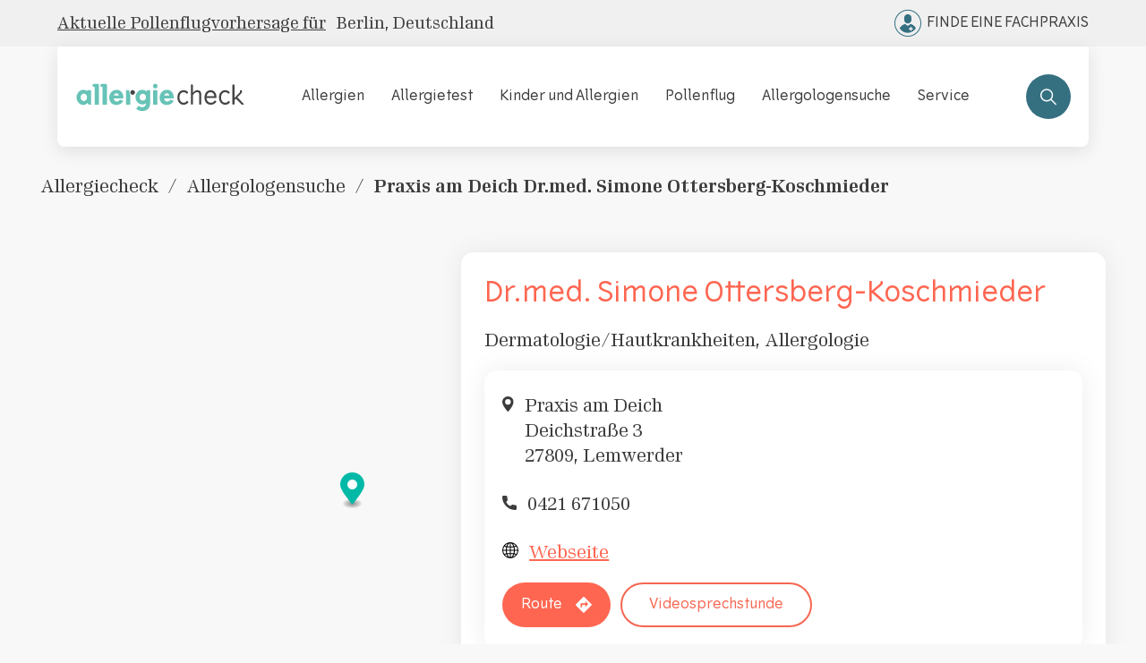

--- FILE ---
content_type: text/html; charset=UTF-8
request_url: https://allergiecheck.de/apps/pages/facharztpraxen/praxis-am-deich-drmed-simone-ottersberg-koschmieder
body_size: 34992
content:
<!doctype html><html class="no-js" lang="de"><head><meta charset="utf-8"><meta http-equiv="X-UA-Compatible" content="IE=edge"><meta name="viewport" content="width=device-width, initial-scale=1.0, maximum-scale=1.0, user-scalable=no"><script type="text/javascript">
        const observerSpeed = new MutationObserver((e) => {
          e.forEach(({ addedNodes: e }) => {
            e.forEach((e) => {
              1 === e.nodeType &&
                'IFRAME' === e.tagName &&
                (e.src.includes('youtube.com') || e.src.includes('vimeo.com')) &&
                (e.setAttribute('loading', 'lazy'), e.setAttribute('data-src', e.src), e.removeAttribute('src')),
                1 === e.nodeType &&
                  'LINK' === e.tagName &&
                  (e.href.includes('amped') || e.href.includes('typekit')) &&
                  (e.setAttribute('data-href', e.href), e.removeAttribute('href')),
                1 === e.nodeType &&
                  'SCRIPT' === e.tagName &&
                  ('analytics' == e.className && (e.type = 'text/lazyload'),
                  'boomerang' == e.className && (e.type = 'text/lazyload'),
                  e.innerHTML.includes('asyncLoad') &&
                    (e.innerHTML = e.innerHTML
                      .replace(
                        'if(window.attachEvent)',
                        "document.addEventListener('asyncLazyLoad',function(event){asyncLoad();});if(window.attachEvent)"
                      )
                      .replaceAll(', asyncLoad', ', function(){}')),
                  (e.innerHTML.includes('PreviewBarInjector') || e.innerHTML.includes('adminBarInjector')) &&
                    (e.innerHTML = e.innerHTML.replace('DOMContentLoaded', 'asyncLazyLoad')),
                  ((e.src.includes('assets/storefront') && !e.src.includes('preview_bar_injector')) ||
                    e.src.includes('assets/shopify_pay/') ||
                    e.src.includes('cdn.shopify.com/extensions') ||
                    e.src.includes('otpo') ||
                    e.src.includes('tag/js') ||
                    e.src.includes('onsite') ||
                    e.src.includes('well')) &&
                    (e.setAttribute('data-src', e.src), e.removeAttribute('src')),
                  (e.innerText.includes('otpo') ||
                    e.innerText.includes('webPixelsManager') ||
                    e.innerText.includes('fera') ||
                    e.innerText.includes('boosterapps')) &&
                    (e.type = 'text/lazyload'));
            });
          });
        });
        observerSpeed.observe(document.documentElement, { childList: !0, subtree: !0 });
        (() => {
          var e = class extends HTMLElement {
            constructor() {
              super();
              (this._shadowRoot = this.attachShadow({ mode: 'open' })),
                (this._shadowRoot.innerHTML =
                  '<style>:host img { pointer-events: none; position: absolute; top: 0; left: 0; width: 99vw; height: 99vh; max-width: 99vw; max-height: 99vh;</style><img id="hell" alt=""/>');
            }
            connectedCallback() {
              (this._fullImageEl = this._shadowRoot.querySelector('#hell')),
                (this._fullImageEl.src =
                  "data:image/svg+xml,%3Csvg xmlns='http://www.w3.org/2000/svg' viewBox='0 0 8000 8000'%3E%3C/svg%3E");
            }
          };
          customElements.define('live-55', e);
        })();
        document.head.insertAdjacentHTML('afterend', `<live-55></live-55>`);
      </script><meta name="theme-color" content=""><link rel="canonical" href="https://allergiecheck.de/apps/pages/facharztpraxen/praxis-am-deich-drmed-simone-ottersberg-koschmieder"><link rel="preconnect" href="https://cdn.shopify.com" crossorigin><link rel="preconnect" href="https://monorail-edge.shopifysvc.com" crossorigin><link rel="preconnect" href="https://i.shgcdn.com" crossorigin/><link rel="preconnect" href="https://api.mapbox.com" crossorigin/><link rel="preload" href="//allergiecheck.de/cdn/shop/t/182/assets/Vertigo-Light.woff2?v=18338547717957075331754292680" as="font" type="font/woff2" crossorigin><link rel="preload" href="//allergiecheck.de/cdn/shop/t/182/assets/Vertigo.woff2?v=157698063593161333041754292681" as="font" type="font/woff2" crossorigin><link rel="preload" href="//allergiecheck.de/cdn/shop/t/182/assets/Vertigo-DemiBold.woff2?v=85991698602238477931754292680" as="font" type="font/woff2" crossorigin><link rel="preload" href="//allergiecheck.de/cdn/shop/t/182/assets/SevenSerif.woff2?v=41938088437408232681766468871" as="font" type="font/woff2" crossorigin><link rel="preload" href="//allergiecheck.de/cdn/shop/t/182/assets/SevenSerifDemiBold.woff2?v=24453400790132257851766468871" as="font" type="font/woff2" crossorigin><link rel="preload" href="//allergiecheck.de/cdn/shop/t/182/assets/SevenSerif-Bold.woff2?v=121396107686511178091766468870" as="font" type="font/woff2" crossorigin><link rel="preload" href="//allergiecheck.de/cdn/shop/t/182/assets/allergiecheck.woff2?v=122948411385640660391766468872" as="font" type="font/woff2" crossorigin><link rel="preload" as="image" href="https://cdn.shopify.com/s/files/1/0605/5156/1273/files/logo_alk_allergiecheck_green_rgb.svg?v=1673949864"><link rel="icon" type="image/png" href="//allergiecheck.de/cdn/shop/files/allergiecheck.de_favicon_0.png?crop=center&amp;height=32&amp;v=1670223268&amp;width=32"><title>Praxis am Deich Dr.med. Simone Ottersberg-Koschmieder in Lemwerder</title><meta property="og:site_name" content="Allergiecheck"><meta property="og:url" content="https://allergiecheck.de/apps/pages/facharztpraxen/praxis-am-deich-drmed-simone-ottersberg-koschmieder"><meta property="og:title" content="Praxis am Deich Dr.med. Simone Ottersberg-Koschmieder in Lemwerder"><meta property="og:type" content="Clinic"><meta property="og:description" content="Suchst du nach einer Allergologin oder einem Allergologen in Lemwerder? Kontaktiere Praxis am Deich Dr.med. Simone Ottersberg-Koschmieder unter 0421 671050. Mehr Infos gibt's bei uns!"><meta property="og:image" content="http://allergiecheck.de/cdn/shop/files/logo_alk_allergiecheck_green_rgb_big.png?v=1673949980&amp;width=600"><meta property="og:image:secure_url" content="https://allergiecheck.de/cdn/shop/files/logo_alk_allergiecheck_green_rgb_big.png?v=1673949980"><meta property="og:image:width" content="1200"><meta property="og:image:height" content="192"><meta name="twitter:card" content="summary_large_image"><meta name="twitter:title" content="Praxis am Deich Dr.med. Simone Ottersberg-Koschmieder in Lemwerder"><meta name="twitter:description" content="Suchst du nach einer Allergologin oder einem Allergologen in Lemwerder? Kontaktiere Praxis am Deich Dr.med. Simone Ottersberg-Koschmieder unter 0421 671050. Mehr Infos gibt's bei uns!"><script>window.performance && window.performance.mark && window.performance.mark('shopify.content_for_header.start');</script><meta id="shopify-digital-wallet" name="shopify-digital-wallet" content="/60551561273/digital_wallets/dialog"><script async="async" src="/checkouts/internal/preloads.js?locale=en-US"></script><script id="shopify-features" type="application/json">{"accessToken":"240f339217268ae682eb1eece09a3ed6","betas":["rich-media-storefront-analytics"],"domain":"allergiecheck.de","predictiveSearch":true,"shopId":60551561273,"locale":"en"}</script><script>var Shopify = Shopify || {};
Shopify.shop = "allergiecheck.myshopify.com";
Shopify.locale = "en";
Shopify.currency = {"active":"USD","rate":"1.0"};
Shopify.country = "US";
Shopify.theme = {"name":"alk-allergiecheck\/main","id":132147904569,"schema_name":"Fluid Framework","schema_version":"2.0.0","theme_store_id":null,"role":"main"};
Shopify.theme.handle = "null";
Shopify.theme.style = {"id":null,"handle":null};
Shopify.cdnHost = "allergiecheck.de/cdn";
Shopify.routes = Shopify.routes || {};
Shopify.routes.root = "/";</script><script type="module">!function(o){(o.Shopify=o.Shopify||{}).modules=!0}(window);</script><script>!function(o){function n(){var o=[];function n(){o.push(Array.prototype.slice.apply(arguments))}return n.q=o,n}var t=o.Shopify=o.Shopify||{};t.loadFeatures=n(),t.autoloadFeatures=n()}(window);</script><script id="shop-js-analytics" type="application/json">{"pageType":"page"}</script><script defer="defer" async type="module" src="//allergiecheck.de/cdn/shopifycloud/shop-js/modules/v2/client.init-shop-cart-sync_C5BV16lS.en.esm.js"></script><script defer="defer" async type="module" src="//allergiecheck.de/cdn/shopifycloud/shop-js/modules/v2/chunk.common_CygWptCX.esm.js"></script><script type="module">
  await import("//allergiecheck.de/cdn/shopifycloud/shop-js/modules/v2/client.init-shop-cart-sync_C5BV16lS.en.esm.js");
await import("//allergiecheck.de/cdn/shopifycloud/shop-js/modules/v2/chunk.common_CygWptCX.esm.js");

  window.Shopify.SignInWithShop?.initShopCartSync?.({"fedCMEnabled":true,"windoidEnabled":true});

</script><script>(function() {
  var isLoaded = false;
  function asyncLoad() {
    if (isLoaded) return;
    isLoaded = true;
    var urls = ["https:\/\/na.shgcdn3.com\/collector.js?shop=allergiecheck.myshopify.com"];
    for (var i = 0; i < urls.length; i++) {
      var s = document.createElement('script');
      s.type = 'text/javascript';
      s.async = true;
      s.src = urls[i];
      var x = document.getElementsByTagName('script')[0];
      x.parentNode.insertBefore(s, x);
    }
  };
  if(window.attachEvent) {
    window.attachEvent('onload', asyncLoad);
  } else {
    window.addEventListener('load', asyncLoad, false);
  }
})();</script><script id="__st">var __st={"a":60551561273,"offset":3600,"reqid":"99d57bf3-ad25-48f6-84f1-8e22422e9aec-1768827671","pageurl":"allergiecheck.de\/pages\/fad-clinic","s":"pages-96328908857","u":"6ab7cfefd6cc","p":"page","rtyp":"page","rid":96328908857};</script><script>window.ShopifyPaypalV4VisibilityTracking = true;</script><script id="captcha-bootstrap">!function(){'use strict';const t='contact',e='account',n='new_comment',o=[[t,t],['blogs',n],['comments',n],[t,'customer']],c=[[e,'customer_login'],[e,'guest_login'],[e,'recover_customer_password'],[e,'create_customer']],r=t=>t.map((([t,e])=>`form[action*='/${t}']:not([data-nocaptcha='true']) input[name='form_type'][value='${e}']`)).join(','),a=t=>()=>t?[...document.querySelectorAll(t)].map((t=>t.form)):[];function s(){const t=[...o],e=r(t);return a(e)}const i='password',u='form_key',d=['recaptcha-v3-token','g-recaptcha-response','h-captcha-response',i],f=()=>{try{return window.sessionStorage}catch{return}},m='__shopify_v',_=t=>t.elements[u];function p(t,e,n=!1){try{const o=window.sessionStorage,c=JSON.parse(o.getItem(e)),{data:r}=function(t){const{data:e,action:n}=t;return t[m]||n?{data:e,action:n}:{data:t,action:n}}(c);for(const[e,n]of Object.entries(r))t.elements[e]&&(t.elements[e].value=n);n&&o.removeItem(e)}catch(o){console.error('form repopulation failed',{error:o})}}const l='form_type',E='cptcha';function T(t){t.dataset[E]=!0}const w=window,h=w.document,L='Shopify',v='ce_forms',y='captcha';let A=!1;((t,e)=>{const n=(g='f06e6c50-85a8-45c8-87d0-21a2b65856fe',I='https://cdn.shopify.com/shopifycloud/storefront-forms-hcaptcha/ce_storefront_forms_captcha_hcaptcha.v1.5.2.iife.js',D={infoText:'Protected by hCaptcha',privacyText:'Privacy',termsText:'Terms'},(t,e,n)=>{const o=w[L][v],c=o.bindForm;if(c)return c(t,g,e,D).then(n);var r;o.q.push([[t,g,e,D],n]),r=I,A||(h.body.append(Object.assign(h.createElement('script'),{id:'captcha-provider',async:!0,src:r})),A=!0)});var g,I,D;w[L]=w[L]||{},w[L][v]=w[L][v]||{},w[L][v].q=[],w[L][y]=w[L][y]||{},w[L][y].protect=function(t,e){n(t,void 0,e),T(t)},Object.freeze(w[L][y]),function(t,e,n,w,h,L){const[v,y,A,g]=function(t,e,n){const i=e?o:[],u=t?c:[],d=[...i,...u],f=r(d),m=r(i),_=r(d.filter((([t,e])=>n.includes(e))));return[a(f),a(m),a(_),s()]}(w,h,L),I=t=>{const e=t.target;return e instanceof HTMLFormElement?e:e&&e.form},D=t=>v().includes(t);t.addEventListener('submit',(t=>{const e=I(t);if(!e)return;const n=D(e)&&!e.dataset.hcaptchaBound&&!e.dataset.recaptchaBound,o=_(e),c=g().includes(e)&&(!o||!o.value);(n||c)&&t.preventDefault(),c&&!n&&(function(t){try{if(!f())return;!function(t){const e=f();if(!e)return;const n=_(t);if(!n)return;const o=n.value;o&&e.removeItem(o)}(t);const e=Array.from(Array(32),(()=>Math.random().toString(36)[2])).join('');!function(t,e){_(t)||t.append(Object.assign(document.createElement('input'),{type:'hidden',name:u})),t.elements[u].value=e}(t,e),function(t,e){const n=f();if(!n)return;const o=[...t.querySelectorAll(`input[type='${i}']`)].map((({name:t})=>t)),c=[...d,...o],r={};for(const[a,s]of new FormData(t).entries())c.includes(a)||(r[a]=s);n.setItem(e,JSON.stringify({[m]:1,action:t.action,data:r}))}(t,e)}catch(e){console.error('failed to persist form',e)}}(e),e.submit())}));const S=(t,e)=>{t&&!t.dataset[E]&&(n(t,e.some((e=>e===t))),T(t))};for(const o of['focusin','change'])t.addEventListener(o,(t=>{const e=I(t);D(e)&&S(e,y())}));const B=e.get('form_key'),M=e.get(l),P=B&&M;t.addEventListener('DOMContentLoaded',(()=>{const t=y();if(P)for(const e of t)e.elements[l].value===M&&p(e,B);[...new Set([...A(),...v().filter((t=>'true'===t.dataset.shopifyCaptcha))])].forEach((e=>S(e,t)))}))}(h,new URLSearchParams(w.location.search),n,t,e,['guest_login'])})(!0,!0)}();</script><script integrity="sha256-4kQ18oKyAcykRKYeNunJcIwy7WH5gtpwJnB7kiuLZ1E=" data-source-attribution="shopify.loadfeatures" defer="defer" src="//allergiecheck.de/cdn/shopifycloud/storefront/assets/storefront/load_feature-a0a9edcb.js" crossorigin="anonymous"></script><script data-source-attribution="shopify.dynamic_checkout.dynamic.init">var Shopify=Shopify||{};Shopify.PaymentButton=Shopify.PaymentButton||{isStorefrontPortableWallets:!0,init:function(){window.Shopify.PaymentButton.init=function(){};var t=document.createElement("script");t.src="https://allergiecheck.de/cdn/shopifycloud/portable-wallets/latest/portable-wallets.en.js",t.type="module",document.head.appendChild(t)}};
</script><script data-source-attribution="shopify.dynamic_checkout.buyer_consent">
  function portableWalletsHideBuyerConsent(e){var t=document.getElementById("shopify-buyer-consent"),n=document.getElementById("shopify-subscription-policy-button");t&&n&&(t.classList.add("hidden"),t.setAttribute("aria-hidden","true"),n.removeEventListener("click",e))}function portableWalletsShowBuyerConsent(e){var t=document.getElementById("shopify-buyer-consent"),n=document.getElementById("shopify-subscription-policy-button");t&&n&&(t.classList.remove("hidden"),t.removeAttribute("aria-hidden"),n.addEventListener("click",e))}window.Shopify?.PaymentButton&&(window.Shopify.PaymentButton.hideBuyerConsent=portableWalletsHideBuyerConsent,window.Shopify.PaymentButton.showBuyerConsent=portableWalletsShowBuyerConsent);
</script><script data-source-attribution="shopify.dynamic_checkout.cart.bootstrap">document.addEventListener("DOMContentLoaded",(function(){function t(){return document.querySelector("shopify-accelerated-checkout-cart, shopify-accelerated-checkout")}if(t())Shopify.PaymentButton.init();else{new MutationObserver((function(e,n){t()&&(Shopify.PaymentButton.init(),n.disconnect())})).observe(document.body,{childList:!0,subtree:!0})}}));
</script><script>window.performance && window.performance.mark && window.performance.mark('shopify.content_for_header.end');</script><script type="text/javascript">
    
      window.__shgMoneyFormat = window.__shgMoneyFormat || {"USD":{"currency":"USD","currency_symbol":"$","currency_symbol_location":"left","decimal_places":2,"decimal_separator":".","thousands_separator":","}};
    
    window.__shgCurrentCurrencyCode = window.__shgCurrentCurrencyCode || {
      currency: "USD",
      currency_symbol: "$",
      decimal_separator: ".",
      thousands_separator: ",",
      decimal_places: 2,
      currency_symbol_location: "left"
    };
  </script><style data-shopify>
    @font-face {
      font-family: 'Vertigo';
      src: url('//allergiecheck.de/cdn/shop/t/182/assets/Vertigo-Light.woff2?v=18338547717957075331754292680') format('woff2');
      font-weight: 300;
      font-style: normal;
      font-display: swap;
    }

    @font-face {
      font-family: 'Vertigo';
      src:url('//allergiecheck.de/cdn/shop/t/182/assets/Vertigo.woff2?v=157698063593161333041754292681') format('woff2');
      font-weight: 400;
      font-style: normal;
      font-display: swap;
    }

    @font-face {
      font-family: 'Vertigo';
      src: url('//allergiecheck.de/cdn/shop/t/182/assets/Vertigo-DemiBold.woff2?v=85991698602238477931754292680') format('woff2');
      font-weight: 600;
      font-style: normal;
      font-display: swap;
    }

    @font-face {
      font-family: 'Vertigo';
      src:url('//allergiecheck.de/cdn/shop/t/182/assets/Vertigo-Bold.woff2?v=5730703832052775731754292679') format('woff2');
      font-weight: 700;
      font-style: normal;
      font-display: swap;
    }

    @font-face {
      font-family: 'Poppins';
      src:url('//allergiecheck.de/cdn/shop/t/182/assets/Poppins-Medium.woff2?v=133153347381189130301733229344') format('woff2');
      font-weight: 500;
      font-style: normal;
      font-display: swap;
    }
    @font-face {
        font-family: 'Poppins';
        src:url('//allergiecheck.de/cdn/shop/t/182/assets/Poppins-Light.woff2?v=10372697883133182721733229345') format('woff2');
        font-weight: 300;
        font-style: normal;
        font-display: swap;
    }
    @font-face {
      font-family: 'Poppins';
      src:url('//allergiecheck.de/cdn/shop/t/182/assets/Poppins-SemiBold.woff2?v=57005470144499792831733229344') format('woff2');
      font-weight: 600;
      font-style: normal;
      font-display: swap;
    }
    @font-face {
      font-family: 'Poppins';
      src:url('//allergiecheck.de/cdn/shop/t/182/assets/Poppins-Bold.woff2?v=109190421172592030401733229344') format('woff2');
      font-weight: 700;
      font-style: normal;
      font-display: swap;
    }

    @font-face {
      font-family: 'Poppins-Light';
      src: url('//allergiecheck.de/cdn/shop/t/182/assets/Poppins-Light.woff2?v=10372697883133182721733229345') format('woff2');
      font-weight: 300;
      font-style: normal;
    }

    @font-face {
      font-family: 'Poppins-Regular';
      src: url('//allergiecheck.de/cdn/shop/t/182/assets/Poppins-Regular.woff2?v=134449920265527978141733229345') format('woff2');
      font-weight: 400;
      font-style: normal;
    }
    @font-face {
      font-family: 'Poppins-Medium';
      src: url('//allergiecheck.de/cdn/shop/t/182/assets/Poppins-Medium.woff2?v=133153347381189130301733229344') format('woff2');
      font-weight: 500;
      font-style: normal;
    }
    @font-face {
      font-family: 'Poppins-SemiBold';
      src: url('//allergiecheck.de/cdn/shop/t/182/assets/Poppins-SemiBold.woff2?v=57005470144499792831733229344') format('woff2');
      font-weight: 600;
      font-style: normal;
    }
    @font-face {
      font-family: 'Poppins-Bold';
      src: url('//allergiecheck.de/cdn/shop/t/182/assets/Poppins-Bold.woff2?v=109190421172592030401733229344') format('woff2');
      font-weight: 700;
      font-style: normal;
    }

    @font-face {
      font-family: 'Seven Serif';
      src: url('//allergiecheck.de/cdn/shop/t/182/assets/SevenSerif.woff2?v=41938088437408232681766468871') format('woff2');
      font-weight: 400;
      font-style: normal;
      font-display: swap;
    }
    @font-face {
      font-family: 'Seven Serif';
      src: url('//allergiecheck.de/cdn/shop/t/182/assets/SevenSerifDemiBold.woff2?v=24453400790132257851766468871') format('woff2');
      font-weight: 600;
      font-style: normal;
      font-display: swap;
    }

    @font-face {
      font-family: 'Seven Serif';
      src: url('//allergiecheck.de/cdn/shop/t/182/assets/SevenSerif-Bold.woff2?v=121396107686511178091766468870') format('woff2');
      font-weight: 700;
      font-style: normal;
      font-display: swap;
    }

    @font-face {
      font-family: 'allergiecheck';
      src: url('//allergiecheck.de/cdn/shop/t/182/assets/allergiecheck.woff2?v=122948411385640660391766468872') format('woff2');
      font-weight: normal;
      font-style: normal;
      font-display: block;
    }

    :root {

      --bs-font-family-base: Seven Serif;
      --bs-base-font-style: normal;
      --bs-font-weight-base: 400;
      --bs-font-size-base: 20px;
      --bs-line-height-base: 1.4;
      --bs-letter-spacing-base: 0;

      --bs-font-family-heading: Vertigo;
      --bs-heading-style: normal;
      --bs-headings-font-weight: 400;
      --bs-line-height-heading: 1.25;


      --bs-font-size-xs:12px;
      --bs-font-size-sm:13px;
      --bs-font-size-md:14px;
      --bs-font-size-lg:16px;
      --bs-font-size-xl:18px;

      --bs-h1-font-size:70px;
      --bs-h2-font-size:40px;
      --bs-h3-font-size:32px;
      --bs-h4-font-size:24px;
      --bs-h5-font-size:22px;
      --bs-h6-font-size:18px;

      --bs-h1-font-size-md:44px;
      --bs-h2-font-size-md:40px;
      --bs-h3-font-size-md:32px;
      --bs-h4-font-size-md:24px;
      --bs-h5-font-size-md:22px;
      --bs-h6-font-size-md:18px;

      --bs-h1-font-size-sm:32px;
      --bs-h2-font-size-sm:26px;
      --bs-h3-font-size-sm:24px;
      --bs-h4-font-size-sm:22px;
      --bs-h5-font-size-sm:20px;
      --bs-h6-font-size-sm:18px;

      --bs-font-family-button: Vertigo;
      --bs-font-weight-button: 600;
      --bs-font-size-button: 16px;
      --bs-line-height-button: 1;
      --bs-letter-spacing: 0;
      --bs-border-width-button: 3px;
      --bs-border-radius-button: 40px;
      --bs-x-padding-button: 30px;
      --bs-y-padding-button: 18px;

      --bs-x-padding-button-sm: 20px;
      --bs-y-padding-button-sm: 8px;
      --bs-font-size-button-sm: 13px;

      --bs-x-padding-button-lg: 30px;
      --bs-y-padding-button-lg: 14px;
      --bs-font-size-button-lg: 14px;


      --bs-font-family-input: Vertigo;
      --bs-font-weight-input: 400;
      --bs-font-size-input: 18px;
      --bs-line-height-input: 24px;
      --bs-border-width-input: 1px;
      --bs-border-radius-input: 4px;
      --bs-x-padding-input: 16px;
      --bs-y-padding-input: 12px;
      --bs-input-text-color: #3c3c3c;
      --bs-input-ph-text-color: #6c757d;
      --bs-input-border-color: #dee2e6;
      --bs-input-bg-color: #ffffff;
      --bs-input-focus-border-color: ;

      --bs-font-size-input-sm: 13px;
      --bs-x-padding-input-sm: 16px;
      --bs-y-padding-input-sm: 11px;

      --bs-font-size-input-lg: 18px;
      --bs-x-padding-input-lg: 20px;
      --bs-y-padding-input-lg: 18px;


      --bs-txt-color-btn-primary: #ffffff;
      --bs-bg-color-btn-primary: #ff6651;
      --bs-bg-hover-color-btn-primary: #ff6651;

      --bs-txt-color-btn-secondary: #000000;
      --bs-bg-color-btn-secondary: #F8EDE7;
      --bs-bg-hover-color-btn-secondary: #D29C7D;

      --bs-shadow: 0 0.5rem 1rem rgba(0, 0, 0, 0.15);
      --bs-shadow-sm: 0 0.125rem 0.25rem rgba(0, 0, 0, 0.075);
      --bs-shadow-lg: 0 1rem 3rem rgba(0, 0, 0, 0.175);

      --bs-container-width: 1380px;
      --bs-container-padding: 15px;

      --bs-body-bg: #f8f8f8;
      --bs-body-color: #3c3c3c;
      --bs-heading-color: #3c3c3c;
      --bs-link-color: #3c3c3c;
      --bs-link-hover-color: #ff6651;
      --bs-color-border: #dfdfdf;

      --bs-color-primary: #ff6651;
      --bs-color-secondary: #357081;


      --bs-color-primary-100: #ffe9e5;
      --bs-color-primary-200: #ffbcb3;
      --bs-color-primary-300: #ff8f80;
      --bs-color-primary-400: #ff3317;
      --bs-color-primary-500: #ff351a;

      --bs-color-secondary-100: #3c8093;
      --bs-color-secondary-200: #397687;
      --bs-color-secondary-300: #356c7c;
      --bs-color-secondary-400: #326674;
      --bs-color-secondary-500: #2e606f;

      --bs-color-white: #ffffff;
      --bs-color-gray-100: #F1F1F1;
      --bs-color-gray-200: #E5E9EE;
      --bs-color-gray-300: #D8D8D8;
      --bs-color-gray-400: #A9A9A9;
      --bs-color-gray-500: #8D8D8D;
      --bs-color-gray-600: #717171;
      --bs-color-gray-700: #555555;
      --bs-color-gray-800: #383838;
      --bs-color-gray-900: #1C1C1C;
      --bs-color-black: #000000;


      --bs-color-success: #198754;
      --bs-color-warning: #ffc107;
      --bs-color-danger: #dc3545;
      --bs-color-info: #67c3b7;

    }

    *,
    *::before,
    *::after {
      box-sizing: inherit;
    }

    html {
      box-sizing: border-box;
      font-size: 62.5%;
      height: 100%;
    }

    body {
      margin: 0;
      font-family: var(--bs-font-family-base);
      font-size: 18px;
      font-weight: var(--bs-font-weight-base);
      line-height: var(--bs-line-height-base);
      font-style: var(--bs-base-font-style);
      color: var(--bs-body-color);
      background-color: var(--bs-body-bg);
      letter-spacing:var(--bs-letter-spacing-base);
    }

    @media (min-width: 1100px){
      body{
          font-size: var(--bs-font-size-base);
      }
    }
</style><link href="//allergiecheck.de/cdn/shop/t/182/assets/global-icon.css?v=119591669163629693891757598754" rel="stylesheet" type="text/css"><link href="//allergiecheck.de/cdn/shop/t/182/assets/global.css?v=61558917998470030531747747303" rel="stylesheet" type="text/css"><link href="//allergiecheck.de/cdn/shop/t/182/assets/news-block.css?v=68231973457708225731701419028" rel="stylesheet" type="text/css"><link href="//allergiecheck.de/cdn/shop/t/182/assets/grid.css?v=53494312245299492791747222862" rel="stylesheet" type="text/css"><link href="//allergiecheck.de/cdn/shop/t/182/assets/shogun-section.css?v=94603094052516068041763979362" rel="stylesheet" type="text/css"><link href="//allergiecheck.de/cdn/shop/t/182/assets/global-hero-banner.css?v=90134627681041741921715864186" rel="stylesheet" type="text/css"><link href="//allergiecheck.de/cdn/shop/t/182/assets/global-article-text.css?v=56377177061291094331701419032" rel="stylesheet" type="text/css"><link href="//allergiecheck.de/cdn/shop/t/182/assets/global-2-related-block.css?v=170104994970382796981701419034" rel="stylesheet" type="text/css"><link href="//allergiecheck.de/cdn/shop/t/182/assets/base.css?v=45361659878197999311701419032" rel="stylesheet" type="text/css"><link href="//allergiecheck.de/cdn/shop/t/182/assets/global-signup.css?v=15691947042467772331747034476" rel="stylesheet" type="text/css"><link href="//allergiecheck.de/cdn/shop/t/182/assets/no-popup.css?v=17784171864270403551701419034" rel="stylesheet" type="text/css"><link rel="stylesheet" href="https://api.mapbox.com/mapbox-gl-js/plugins/mapbox-gl-geocoder/v5.0.0/mapbox-gl-geocoder.css" type="text/css"><link href="//allergiecheck.de/cdn/shop/t/182/assets/mapbox-style.css?v=3404502995282445871713162103" rel="stylesheet"><link href="//allergiecheck.de/cdn/shop/t/182/assets/fad_v4.css?v=109235163069411910181754462732" rel="stylesheet" type="text/css"><link href="//allergiecheck.de/cdn/shop/t/182/assets/pollen-count-block.css?v=66750301952215882521746178958" rel="stylesheet" type="text/css"><link href="//allergiecheck.de/cdn/shop/t/182/assets/pollen-calendar-block.css?v=157900710417089087191766468872" rel="stylesheet" type="text/css"><link href="//allergiecheck.de/cdn/shop/t/182/assets/toc.css?v=176484827588996323711701419039" rel="stylesheet" type="text/css"><link href="//allergiecheck.de/cdn/shop/t/182/assets/breadcrumbs.css?v=174920135416528119761728561826" rel="stylesheet" type="text/css"><script>
      document.documentElement.className = document.documentElement.className.replace('no-js', 'js');
    </script><script type="text/javascript">
  
    window.SHG_CUSTOMER = null;
  
</script><script id="CookieConsent" data-cookiesrc="https://policy.cookieinformation.com/uc.js" data-culture="DE" type="text/javascript" data-gcm-version="2.0"></script><!-- Google Tag Manager --><script>
        (function (w, d, s, l, i) {
          w[l] = w[l] || [];
          w[l].push({ 'gtm.start': new Date().getTime(), event: 'gtm.js' });
          var f = d.getElementsByTagName(s)[0],
            j = d.createElement(s),
            dl = l != 'dataLayer' ? '&l=' + l : '';
          j.async = true;
          j.src = 'https://www.googletagmanager.com/gtm.js?id=' + i + dl;
          f.parentNode.insertBefore(j, f);
        })(window, document, 'script', 'dataLayer', 'GTM-TNPLWG');
      </script><!-- End Google Tag Manager --><link href="https://monorail-edge.shopifysvc.com" rel="dns-prefetch"><script>(function(){if ("sendBeacon" in navigator && "performance" in window) {try {var session_token_from_headers = performance.getEntriesByType('navigation')[0].serverTiming.find(x => x.name == '_s').description;} catch {var session_token_from_headers = undefined;}var session_cookie_matches = document.cookie.match(/_shopify_s=([^;]*)/);var session_token_from_cookie = session_cookie_matches && session_cookie_matches.length === 2 ? session_cookie_matches[1] : "";var session_token = session_token_from_headers || session_token_from_cookie || "";function handle_abandonment_event(e) {var entries = performance.getEntries().filter(function(entry) {return /monorail-edge.shopifysvc.com/.test(entry.name);});if (!window.abandonment_tracked && entries.length === 0) {window.abandonment_tracked = true;var currentMs = Date.now();var navigation_start = performance.timing.navigationStart;var payload = {shop_id: 60551561273,url: window.location.href,navigation_start,duration: currentMs - navigation_start,session_token,page_type: "page"};window.navigator.sendBeacon("https://monorail-edge.shopifysvc.com/v1/produce", JSON.stringify({schema_id: "online_store_buyer_site_abandonment/1.1",payload: payload,metadata: {event_created_at_ms: currentMs,event_sent_at_ms: currentMs}}));}}window.addEventListener('pagehide', handle_abandonment_event);}}());</script><script id="web-pixels-manager-setup">(function e(e,d,r,n,o){if(void 0===o&&(o={}),!Boolean(null===(a=null===(i=window.Shopify)||void 0===i?void 0:i.analytics)||void 0===a?void 0:a.replayQueue)){var i,a;window.Shopify=window.Shopify||{};var t=window.Shopify;t.analytics=t.analytics||{};var s=t.analytics;s.replayQueue=[],s.publish=function(e,d,r){return s.replayQueue.push([e,d,r]),!0};try{self.performance.mark("wpm:start")}catch(e){}var l=function(){var e={modern:/Edge?\/(1{2}[4-9]|1[2-9]\d|[2-9]\d{2}|\d{4,})\.\d+(\.\d+|)|Firefox\/(1{2}[4-9]|1[2-9]\d|[2-9]\d{2}|\d{4,})\.\d+(\.\d+|)|Chrom(ium|e)\/(9{2}|\d{3,})\.\d+(\.\d+|)|(Maci|X1{2}).+ Version\/(15\.\d+|(1[6-9]|[2-9]\d|\d{3,})\.\d+)([,.]\d+|)( \(\w+\)|)( Mobile\/\w+|) Safari\/|Chrome.+OPR\/(9{2}|\d{3,})\.\d+\.\d+|(CPU[ +]OS|iPhone[ +]OS|CPU[ +]iPhone|CPU IPhone OS|CPU iPad OS)[ +]+(15[._]\d+|(1[6-9]|[2-9]\d|\d{3,})[._]\d+)([._]\d+|)|Android:?[ /-](13[3-9]|1[4-9]\d|[2-9]\d{2}|\d{4,})(\.\d+|)(\.\d+|)|Android.+Firefox\/(13[5-9]|1[4-9]\d|[2-9]\d{2}|\d{4,})\.\d+(\.\d+|)|Android.+Chrom(ium|e)\/(13[3-9]|1[4-9]\d|[2-9]\d{2}|\d{4,})\.\d+(\.\d+|)|SamsungBrowser\/([2-9]\d|\d{3,})\.\d+/,legacy:/Edge?\/(1[6-9]|[2-9]\d|\d{3,})\.\d+(\.\d+|)|Firefox\/(5[4-9]|[6-9]\d|\d{3,})\.\d+(\.\d+|)|Chrom(ium|e)\/(5[1-9]|[6-9]\d|\d{3,})\.\d+(\.\d+|)([\d.]+$|.*Safari\/(?![\d.]+ Edge\/[\d.]+$))|(Maci|X1{2}).+ Version\/(10\.\d+|(1[1-9]|[2-9]\d|\d{3,})\.\d+)([,.]\d+|)( \(\w+\)|)( Mobile\/\w+|) Safari\/|Chrome.+OPR\/(3[89]|[4-9]\d|\d{3,})\.\d+\.\d+|(CPU[ +]OS|iPhone[ +]OS|CPU[ +]iPhone|CPU IPhone OS|CPU iPad OS)[ +]+(10[._]\d+|(1[1-9]|[2-9]\d|\d{3,})[._]\d+)([._]\d+|)|Android:?[ /-](13[3-9]|1[4-9]\d|[2-9]\d{2}|\d{4,})(\.\d+|)(\.\d+|)|Mobile Safari.+OPR\/([89]\d|\d{3,})\.\d+\.\d+|Android.+Firefox\/(13[5-9]|1[4-9]\d|[2-9]\d{2}|\d{4,})\.\d+(\.\d+|)|Android.+Chrom(ium|e)\/(13[3-9]|1[4-9]\d|[2-9]\d{2}|\d{4,})\.\d+(\.\d+|)|Android.+(UC? ?Browser|UCWEB|U3)[ /]?(15\.([5-9]|\d{2,})|(1[6-9]|[2-9]\d|\d{3,})\.\d+)\.\d+|SamsungBrowser\/(5\.\d+|([6-9]|\d{2,})\.\d+)|Android.+MQ{2}Browser\/(14(\.(9|\d{2,})|)|(1[5-9]|[2-9]\d|\d{3,})(\.\d+|))(\.\d+|)|K[Aa][Ii]OS\/(3\.\d+|([4-9]|\d{2,})\.\d+)(\.\d+|)/},d=e.modern,r=e.legacy,n=navigator.userAgent;return n.match(d)?"modern":n.match(r)?"legacy":"unknown"}(),u="modern"===l?"modern":"legacy",c=(null!=n?n:{modern:"",legacy:""})[u],f=function(e){return[e.baseUrl,"/wpm","/b",e.hashVersion,"modern"===e.buildTarget?"m":"l",".js"].join("")}({baseUrl:d,hashVersion:r,buildTarget:u}),m=function(e){var d=e.version,r=e.bundleTarget,n=e.surface,o=e.pageUrl,i=e.monorailEndpoint;return{emit:function(e){var a=e.status,t=e.errorMsg,s=(new Date).getTime(),l=JSON.stringify({metadata:{event_sent_at_ms:s},events:[{schema_id:"web_pixels_manager_load/3.1",payload:{version:d,bundle_target:r,page_url:o,status:a,surface:n,error_msg:t},metadata:{event_created_at_ms:s}}]});if(!i)return console&&console.warn&&console.warn("[Web Pixels Manager] No Monorail endpoint provided, skipping logging."),!1;try{return self.navigator.sendBeacon.bind(self.navigator)(i,l)}catch(e){}var u=new XMLHttpRequest;try{return u.open("POST",i,!0),u.setRequestHeader("Content-Type","text/plain"),u.send(l),!0}catch(e){return console&&console.warn&&console.warn("[Web Pixels Manager] Got an unhandled error while logging to Monorail."),!1}}}}({version:r,bundleTarget:l,surface:e.surface,pageUrl:self.location.href,monorailEndpoint:e.monorailEndpoint});try{o.browserTarget=l,function(e){var d=e.src,r=e.async,n=void 0===r||r,o=e.onload,i=e.onerror,a=e.sri,t=e.scriptDataAttributes,s=void 0===t?{}:t,l=document.createElement("script"),u=document.querySelector("head"),c=document.querySelector("body");if(l.async=n,l.src=d,a&&(l.integrity=a,l.crossOrigin="anonymous"),s)for(var f in s)if(Object.prototype.hasOwnProperty.call(s,f))try{l.dataset[f]=s[f]}catch(e){}if(o&&l.addEventListener("load",o),i&&l.addEventListener("error",i),u)u.appendChild(l);else{if(!c)throw new Error("Did not find a head or body element to append the script");c.appendChild(l)}}({src:f,async:!0,onload:function(){if(!function(){var e,d;return Boolean(null===(d=null===(e=window.Shopify)||void 0===e?void 0:e.analytics)||void 0===d?void 0:d.initialized)}()){var d=window.webPixelsManager.init(e)||void 0;if(d){var r=window.Shopify.analytics;r.replayQueue.forEach((function(e){var r=e[0],n=e[1],o=e[2];d.publishCustomEvent(r,n,o)})),r.replayQueue=[],r.publish=d.publishCustomEvent,r.visitor=d.visitor,r.initialized=!0}}},onerror:function(){return m.emit({status:"failed",errorMsg:"".concat(f," has failed to load")})},sri:function(e){var d=/^sha384-[A-Za-z0-9+/=]+$/;return"string"==typeof e&&d.test(e)}(c)?c:"",scriptDataAttributes:o}),m.emit({status:"loading"})}catch(e){m.emit({status:"failed",errorMsg:(null==e?void 0:e.message)||"Unknown error"})}}})({shopId: 60551561273,storefrontBaseUrl: "https://allergiecheck.de",extensionsBaseUrl: "https://extensions.shopifycdn.com/cdn/shopifycloud/web-pixels-manager",monorailEndpoint: "https://monorail-edge.shopifysvc.com/unstable/produce_batch",surface: "storefront-renderer",enabledBetaFlags: ["2dca8a86"],webPixelsConfigList: [{"id":"shopify-app-pixel","configuration":"{}","eventPayloadVersion":"v1","runtimeContext":"STRICT","scriptVersion":"0450","apiClientId":"shopify-pixel","type":"APP","privacyPurposes":["ANALYTICS","MARKETING"]},{"id":"shopify-custom-pixel","eventPayloadVersion":"v1","runtimeContext":"LAX","scriptVersion":"0450","apiClientId":"shopify-pixel","type":"CUSTOM","privacyPurposes":["ANALYTICS","MARKETING"]}],isMerchantRequest: false,initData: {"shop":{"name":"Allergiecheck","paymentSettings":{"currencyCode":"USD"},"myshopifyDomain":"allergiecheck.myshopify.com","countryCode":"US","storefrontUrl":"https:\/\/allergiecheck.de"},"customer":null,"cart":null,"checkout":null,"productVariants":[],"purchasingCompany":null},},"https://allergiecheck.de/cdn","fcfee988w5aeb613cpc8e4bc33m6693e112",{"modern":"","legacy":""},{"shopId":"60551561273","storefrontBaseUrl":"https:\/\/allergiecheck.de","extensionBaseUrl":"https:\/\/extensions.shopifycdn.com\/cdn\/shopifycloud\/web-pixels-manager","surface":"storefront-renderer","enabledBetaFlags":"[\"2dca8a86\"]","isMerchantRequest":"false","hashVersion":"fcfee988w5aeb613cpc8e4bc33m6693e112","publish":"custom","events":"[[\"page_viewed\",{}]]"});</script><script>
  window.ShopifyAnalytics = window.ShopifyAnalytics || {};
  window.ShopifyAnalytics.meta = window.ShopifyAnalytics.meta || {};
  window.ShopifyAnalytics.meta.currency = 'USD';
  var meta = {"page":{"pageType":"page","resourceType":"page","resourceId":96328908857,"requestId":"99d57bf3-ad25-48f6-84f1-8e22422e9aec-1768827671"}};
  for (var attr in meta) {
    window.ShopifyAnalytics.meta[attr] = meta[attr];
  }
</script><script class="analytics">
  (function () {
    var customDocumentWrite = function(content) {
      var jquery = null;

      if (window.jQuery) {
        jquery = window.jQuery;
      } else if (window.Checkout && window.Checkout.$) {
        jquery = window.Checkout.$;
      }

      if (jquery) {
        jquery('body').append(content);
      }
    };

    var hasLoggedConversion = function(token) {
      if (token) {
        return document.cookie.indexOf('loggedConversion=' + token) !== -1;
      }
      return false;
    }

    var setCookieIfConversion = function(token) {
      if (token) {
        var twoMonthsFromNow = new Date(Date.now());
        twoMonthsFromNow.setMonth(twoMonthsFromNow.getMonth() + 2);

        document.cookie = 'loggedConversion=' + token + '; expires=' + twoMonthsFromNow;
      }
    }

    var trekkie = window.ShopifyAnalytics.lib = window.trekkie = window.trekkie || [];
    if (trekkie.integrations) {
      return;
    }
    trekkie.methods = [
      'identify',
      'page',
      'ready',
      'track',
      'trackForm',
      'trackLink'
    ];
    trekkie.factory = function(method) {
      return function() {
        var args = Array.prototype.slice.call(arguments);
        args.unshift(method);
        trekkie.push(args);
        return trekkie;
      };
    };
    for (var i = 0; i < trekkie.methods.length; i++) {
      var key = trekkie.methods[i];
      trekkie[key] = trekkie.factory(key);
    }
    trekkie.load = function(config) {
      trekkie.config = config || {};
      trekkie.config.initialDocumentCookie = document.cookie;
      var first = document.getElementsByTagName('script')[0];
      var script = document.createElement('script');
      script.type = 'text/javascript';
      script.onerror = function(e) {
        var scriptFallback = document.createElement('script');
        scriptFallback.type = 'text/javascript';
        scriptFallback.onerror = function(error) {
                var Monorail = {
      produce: function produce(monorailDomain, schemaId, payload) {
        var currentMs = new Date().getTime();
        var event = {
          schema_id: schemaId,
          payload: payload,
          metadata: {
            event_created_at_ms: currentMs,
            event_sent_at_ms: currentMs
          }
        };
        return Monorail.sendRequest("https://" + monorailDomain + "/v1/produce", JSON.stringify(event));
      },
      sendRequest: function sendRequest(endpointUrl, payload) {
        // Try the sendBeacon API
        if (window && window.navigator && typeof window.navigator.sendBeacon === 'function' && typeof window.Blob === 'function' && !Monorail.isIos12()) {
          var blobData = new window.Blob([payload], {
            type: 'text/plain'
          });

          if (window.navigator.sendBeacon(endpointUrl, blobData)) {
            return true;
          } // sendBeacon was not successful

        } // XHR beacon

        var xhr = new XMLHttpRequest();

        try {
          xhr.open('POST', endpointUrl);
          xhr.setRequestHeader('Content-Type', 'text/plain');
          xhr.send(payload);
        } catch (e) {
          console.log(e);
        }

        return false;
      },
      isIos12: function isIos12() {
        return window.navigator.userAgent.lastIndexOf('iPhone; CPU iPhone OS 12_') !== -1 || window.navigator.userAgent.lastIndexOf('iPad; CPU OS 12_') !== -1;
      }
    };
    Monorail.produce('monorail-edge.shopifysvc.com',
      'trekkie_storefront_load_errors/1.1',
      {shop_id: 60551561273,
      theme_id: 132147904569,
      app_name: "storefront",
      context_url: window.location.href,
      source_url: "//allergiecheck.de/cdn/s/trekkie.storefront.cd680fe47e6c39ca5d5df5f0a32d569bc48c0f27.min.js"});

        };
        scriptFallback.async = true;
        scriptFallback.src = '//allergiecheck.de/cdn/s/trekkie.storefront.cd680fe47e6c39ca5d5df5f0a32d569bc48c0f27.min.js';
        first.parentNode.insertBefore(scriptFallback, first);
      };
      script.async = true;
      script.src = '//allergiecheck.de/cdn/s/trekkie.storefront.cd680fe47e6c39ca5d5df5f0a32d569bc48c0f27.min.js';
      first.parentNode.insertBefore(script, first);
    };
    trekkie.load(
      {"Trekkie":{"appName":"storefront","development":false,"defaultAttributes":{"shopId":60551561273,"isMerchantRequest":null,"themeId":132147904569,"themeCityHash":"1288642244413347881","contentLanguage":"en","currency":"USD","eventMetadataId":"6244d329-8e28-44be-8dd3-dea2a65178c4"},"isServerSideCookieWritingEnabled":true,"monorailRegion":"shop_domain","enabledBetaFlags":["65f19447"]},"Session Attribution":{},"S2S":{"facebookCapiEnabled":false,"source":"trekkie-storefront-renderer","apiClientId":580111}}
    );

    var loaded = false;
    trekkie.ready(function() {
      if (loaded) return;
      loaded = true;

      window.ShopifyAnalytics.lib = window.trekkie;

      var originalDocumentWrite = document.write;
      document.write = customDocumentWrite;
      try { window.ShopifyAnalytics.merchantGoogleAnalytics.call(this); } catch(error) {};
      document.write = originalDocumentWrite;

      window.ShopifyAnalytics.lib.page(null,{"pageType":"page","resourceType":"page","resourceId":96328908857,"requestId":"99d57bf3-ad25-48f6-84f1-8e22422e9aec-1768827671","shopifyEmitted":true});

      var match = window.location.pathname.match(/checkouts\/(.+)\/(thank_you|post_purchase)/)
      var token = match? match[1]: undefined;
      if (!hasLoggedConversion(token)) {
        setCookieIfConversion(token);
        
      }
    });


        var eventsListenerScript = document.createElement('script');
        eventsListenerScript.async = true;
        eventsListenerScript.src = "//allergiecheck.de/cdn/shopifycloud/storefront/assets/shop_events_listener-3da45d37.js";
        document.getElementsByTagName('head')[0].appendChild(eventsListenerScript);

})();</script><script defer src="https://allergiecheck.de/cdn/shopifycloud/perf-kit/shopify-perf-kit-3.0.4.min.js" data-application="storefront-renderer" data-shop-id="60551561273" data-render-region="gcp-us-east1" data-page-type="page" data-theme-instance-id="132147904569" data-theme-name="Fluid Framework" data-theme-version="2.0.0" data-monorail-region="shop_domain" data-resource-timing-sampling-rate="10" data-shs="true" data-shs-beacon="true" data-shs-export-with-fetch="true" data-shs-logs-sample-rate="1" data-shs-beacon-endpoint="https://allergiecheck.de/api/collect"></script><meta name="description" content="Suchst du nach einer Allergologin oder einem Allergologen in Lemwerder? Kontaktiere Praxis am Deich Dr.med. Simone Ottersberg-Koschmieder unter 0421 671050. Mehr Infos gibt's bei uns!"></meta></head><body class="template-page template-page-fad-clinic fad-clinic"><!-- Google Tag Manager (noscript) --><noscript><iframe src="https://www.googletagmanager.com/ns.html?id=GTM-TNPLWG" height="0" width="0" style="display:none;visibility:hidden"></iframe></noscript><!-- End Google Tag Manager (noscript) --><!-- Pageview Data Layer --><script>
      window.addEventListener('load', () => {
        let TAB_ID;
        let sessionID = sessionStorage.getItem('sessionStorageID');

        if (!sessionID) {
          TAB_ID = Date.now();
          sessionStorage.setItem('sessionStorageID', TAB_ID);
          localStorage.removeItem('pageviewWeed');
          localStorage.removeItem('pageviewMite');
          localStorage.removeItem('pageviewGrass');
          localStorage.removeItem('pageviewTree');
          localStorage.removeItem('pageviewVenom');
        }
        if (typeof runPageviewDatalayer === 'function') {
          runPageviewDatalayer();
        }
      });
    </script><script>
  function runPageviewDatalayer() {

    const utmUrl = new URL(window.location.href);
    let utmParams = utmUrl.searchParams.get("utm_term");
    console.log("utmParams: "+ utmParams);

    let pageviewWeedMetaValue = null;
    if (localStorage.getItem('pageviewWeed') == '' || localStorage.getItem('pageviewWeed') == null && localStorage.getItem('pageviewWeed') == 'pageviewWeed') {
      localStorage.setItem('pageviewWeed', 'false');
    }
    if(pageviewWeedMetaValue || (utmParams == "rd")) {
      localStorage.setItem('pageviewWeed', 'true');
    }
    let pageviewMiteMetaValue = null;
    if (localStorage.getItem('pageviewMite') == '' || localStorage.getItem('pageviewMite') == null && localStorage.getItem('pageviewMite') == 'pageviewMite') {
      localStorage.setItem('pageviewMite', 'false');
    }
    if(pageviewMiteMetaValue || (utmParams == "hm")) {
      localStorage.setItem('pageviewMite', 'true');
    }
    let pageviewVenomMetaValue = null;
    if (localStorage.getItem('pageviewVenom') == '' || localStorage.getItem('pageviewVenom') == null && localStorage.getItem('pageviewVenom') == 'pageviewVenom') {
      localStorage.setItem('pageviewVenom', 'false');
    }
    if(pageviewVenomMetaValue || (utmParams == "vm")) {
      localStorage.setItem('pageviewVenom', 'true');
    }
    let pageviewGrassMetaValue = null;
    if (localStorage.getItem('pageviewGrass') == '' || localStorage.getItem('pageviewGrass') == null && localStorage.getItem('pageviewGrass') == 'pageviewGrass') {
      localStorage.setItem('pageviewGrass', 'false');
    }
    if(pageviewGrassMetaValue || (utmParams == "gs")) {
      localStorage.setItem('pageviewGrass', 'true');
    }
    let pageviewTreeMetaValue = null;
    if (localStorage.getItem('pageviewTree') == '' || localStorage.getItem('pageviewTree') == null && localStorage.getItem('pageviewTree') == 'pageviewTree') {
      localStorage.setItem('pageviewTree', 'false');
    }
    if(pageviewTreeMetaValue || (utmParams == "te")) {
      localStorage.setItem('pageviewTree', 'true');
    }
    window.dataLayer = window.dataLayer || [];
    window.dataLayer.push({
      persona: '',
      cj_stage: '',
      allergy_type_trees: localStorage.getItem('pageviewTree') == 'true' ? 'yes' : 'no',
      allergy_type_grasses: localStorage.getItem('pageviewGrass') == 'true' ? 'yes' : 'no',
      allergy_type_weeds: localStorage.getItem('pageviewWeed') == 'true' ? 'yes' : 'no',
      allergy_type_mites: localStorage.getItem('pageviewMite') == 'true' ? 'yes' : 'no',
      allergy_type_venom: localStorage.getItem('pageviewVenom') == 'true' ? 'yes' : 'no',
    });
  }
</script><!-- End Pageview Data Layer --><a class="skip-to-content-link button visually-hidden" href="#MainContent"> Skip to next element </a><site-overlay class="d-none" id="site-overlay"></site-overlay><script type="text/javascript">
      window.globalVariables = {
        template: 'page',
        templateSuffix: 'fad-clinic',
      };
      window.cartStrings = {
        error: `There was an error while updating your cart. Please try again.`,
        quantityError: `You can only add [quantity] of this item to your cart.`,
      };

      window.countryName = `Deutschland`;
      window.countryCode = `DE`;
      window.countryBounds = {
        north: parseFloat(`55.23288894412704`),
        south: parseFloat(`47.01484804472624`),
        east: parseFloat(`17.762903`),
        west: parseFloat(`-0.293746`),
      };
      window.defaultCity = `Berlin`;
      window.defaultUserLocation = {
        lat: parseFloat(`52.5069386`),
        lng: parseFloat(`13.2599301`),
      };
      window.defaultZoom = parseInt(`10`);
      window.defaultSearchRadius = `20000`;
      window.defaultFADMobileView = `map`;
      window.distanceUnit = `km`;
      window.googleMapsAPIKey = `AIzaSyC-0fbpzEafoJ5NoivUiUX-qyTb_hog2ag`;
      window.ipCheckAPIKey = `771c7cd15b294eb19b2e29264ff2b8c2`;
      window.breezometerAPIKey = `71d439fae5f84b3db713fb5a4050b7a1`;
      window.datahubAPIKey = `eyJ0eXAiOiJKV1QiLCJhbGciOiJSUzI1NiJ9.[base64].[base64]`;
      window.alkAppToken = `eyJ0eXAiOiJKV1QiLCJhbGciOiJSUzI1NiJ9.[base64].[base64]`;
      window.brazeApiKey = `97fe6418-c8f4-4e97-8325-2c4d78df1ecc`;
      window.mapBoxAPIKey = `pk.eyJ1IjoiYWxrbWFwYm94IiwiYSI6ImNtMTd1eXpxazB0YWkya3F6aTl6dGxxcngifQ.BRXWz43zZtSDx-fpHDGRVg`;
    </script><div id="shopify-section-header" class="shopify-section"><link href="//allergiecheck.de/cdn/shop/t/182/assets/global-header.css?v=159265785267145632201745843298" rel="stylesheet" type="text/css" media="all"/><sticky-header class="main-header-wrapper"><div class="topbar" id="data-top-bar" data-top-bar="" style="background-color: #f0f0f0; min-height: px;"><div class="container"><div class="d-lg-flex justify-content-lg-between align-items-center"><div class="position-relative col-lg-7 topbar-wrap d-none d-lg-block"><div id="pollen-header-search" class="searchbar-input d-none"><!-- <input type="search" id="pollen-header" placeholder="Gib deinen Standort ein" class="form-control pollen-header-title" googleauto-complete="true" spellcheck="false" data-ms-editor="true" autocomplete="off" /> --><div id="pollen-header"></div></div><div id="pollen-header-title" class="announcement-bar-text d-block d-md-flex align-items-center justify-content-center justify-content-lg-start text-center"><a href="#" class="text-body pollen-header-title" id="link-pollen-forcast"><span> <u>Aktuelle Pollenflugvorhersage für</u></span></a><span class="pollen-header-title address-title" id="pollen-address-title"></span></div></div><div class="find-doctor-link d-none d-lg-block"><a href="/pages/allergologensuche" id="fad-link" class="d-flex align-items-center text-uppercase"><span class="icon-fad-icon text-secondary"></span><span class="flex-grow-1 font-family-heading font-size-lg">Finde eine Fachpraxis</span></a></div><div class="find-doctor-link find-doctor-mob-link d-lg-none"><a href="/pages/allergologensuche" id="find-doctor-link" class="d-flex align-items-center text-uppercase justify-content-center"><span class="icon-fad-icon"></span><span class="font-family-heading font-size-lg" style="padding-top: 3px;">Finde eine Fachpraxis</span></a></div></div></div></div><div class="container"><div class="site-header-container"><header class="site-header" style="background-color: #ffffff;"><nav class="navbar navbar-main navbar-expand-lg" aria-label="Main Navigation"><div class="col-3 col-sm-4 col-lg-auto px-0 text-left navbar-icon-links d-lg-none"><div class="navbar-toggler" id="mobile-menu-humburg"><div class="nav-trigger"><span></span><span></span><span></span></div></div></div><!-- Dektop Header Logo --><div class="header__heading mb-0 col-lg-auto col-6 col-sm-4 text-center"><a href="/" class="navbar-brand" title="Allergiecheck" aria-label="Allergiecheck"><img src="https://cdn.shopify.com/s/files/1/0605/5156/1273/files/logo_alk_allergiecheck_green_rgb.svg?v=1673949864" alt="Allergiecheck" class="img-fluid" width="190" height="37" loading="lazy" style="width: 190px" fetchpriority='high'></a></div><div class="collapse navbar-collapse col-lg-auto col-3 col-sm-4 d-block"><div class="navbar-navlist"><ul class="navbar-nav align-items-center mx-auto d-lg-flex"><div class="drawer-header d-flex justify-content-between align-items-center px-4 py-3 bg-white d-lg-none w-100"><a href="/" class="navbar-brand" title="Allergiecheck" aria-label="Allergiecheck"><img srcset="//allergiecheck.de/cdn/shop/files/logo_alk_allergiecheck_green_rgb_big.png?v=1673949980&amp;width=500" src="//allergiecheck.de/cdn/shop/files/logo_alk_allergiecheck_green_rgb_big.png?v=1673949980" loading="lazy" class="img-fluid" width="1200" height="192" alt="Allergiecheck" style="max-width: 190px"></a><li class="nav-close"><button class="btn-nav-close"><span class="close-btn"></span></button></li></div><div class="pollen-header-main-mob d-lg-none d-block"><div id="pollen-header-search-mob" class="searchbar-input d-none"><div id="pollen-header-mob"></div><span class="close-pollen-header-search icon-close"></span></div><div id="pollen-header-title-mob" class="announcement-bar-text d-block align-items-center justify-content-center justify-content-lg-start text-center py-2"><a href="#" class="text-body pollen-header-title d-block w-100" id="link-pollen-forcast-mob"><span class="mr-1"> <u>Aktuelle Pollenflugvorhersage für</u></span></a><span class="pollen-header-title pollen-header-title-mob address-title" id="pollen-address-title-mob"></span></div></div><li class="nav-item dropdown"><a href="/pages/allergie" is="drop-down" class="nav-link d-flex align-items-center justify-content-between" tabindex="0" role="button" data-toggle="dropdown" aria-expanded="false" aria-haspopup="menu" name="Allergien" title="Allergien" aria-label="Allergien"><span>Allergien</span><i class="icon-arrow-right icon-for-mob d-lg-none d-inline-block icon-size-20"></i></a><ul class="dropdown-menu second-menu" data-type="content"><li class="nav-item dropdown"><a href="/pages/allergie-ausloeser" is="drop-down" class="nav-link d-flex align-items-center justify-content-between" tabindex="0" role="button" data-toggle="dropdown" aria-expanded="false" aria-haspopup="menu" name="Allergien &amp; Ausl&ouml;ser" title="Allergien &amp; Ausl&ouml;ser" aria-label="Allergien &amp; Ausl&ouml;ser"><span>Allergien & Auslöser</span><i class="icon-arrow-right icon-for-mob icon-size-20"></i></a><ul class="dropdown-menu" data-type="content"><li class="nav-item"><a class="nav-link d-flex align-items-center justify-content-between heuschnupfen" is="simple-menu-item" href="/pages/heuschnupfen" name="Heuschnupfen" title="Heuschnupfen" aria-label="Heuschnupfen"><span>Heuschnupfen</span></a></li><li class="nav-item"><a class="nav-link d-flex align-items-center justify-content-between hausstaubmilbenallergie" is="simple-menu-item" href="/pages/hausstaubmilbenallergie" name="Hausstaubmilbenallergie" title="Hausstaubmilbenallergie" aria-label="Hausstaubmilbenallergie"><span>Hausstaubmilbenallergie</span></a></li><li class="nav-item"><a class="nav-link d-flex align-items-center justify-content-between tierhaarallergie" is="simple-menu-item" href="/pages/tierhaarallergie" name="Tierhaarallergie" title="Tierhaarallergie" aria-label="Tierhaarallergie"><span>Tierhaarallergie</span></a></li><li class="nav-item"><a class="nav-link d-flex align-items-center justify-content-between insektengiftallergie" is="simple-menu-item" href="/pages/insektengiftallergie" name="Insektengiftallergie" title="Insektengiftallergie" aria-label="Insektengiftallergie"><span>Insektengiftallergie</span></a></li><li class="nav-item"><a class="nav-link d-flex align-items-center justify-content-between nuss-allergie" is="simple-menu-item" href="/pages/nuss-allergie" name="Nuss-Allergie" title="Nuss-Allergie" aria-label="Nuss-Allergie"><span>Nuss-Allergie</span></a></li><li class="nav-item"><a class="nav-link d-flex align-items-center justify-content-between weitere-lebensmittelallergien" is="simple-menu-item" href="/pages/lebensmittelallergie" name="weitere Lebensmittelallergien" title="weitere Lebensmittelallergien" aria-label="weitere Lebensmittelallergien"><span>weitere Lebensmittelallergien</span></a></li><li class="nav-item"><a class="nav-link d-flex align-items-center justify-content-between schimmelpilzallergie" is="simple-menu-item" href="/pages/schimmelpilzallergie" name="Schimmelpilzallergie" title="Schimmelpilzallergie" aria-label="Schimmelpilzallergie"><span>Schimmelpilzallergie</span></a></li><li class="nav-item"><a class="nav-link d-flex align-items-center justify-content-between latexallergie" is="simple-menu-item" href="/pages/latexallergie" name="Latexallergie" title="Latexallergie" aria-label="Latexallergie"><span>Latexallergie</span></a></li></ul></li><li class="nav-item dropdown"><a href="/pages/allergiesymptome" is="drop-down" class="nav-link d-flex align-items-center justify-content-between" tabindex="0" role="button" data-toggle="dropdown" aria-expanded="false" aria-haspopup="menu" name="Allergiesymptome" title="Allergiesymptome" aria-label="Allergiesymptome"><span>Allergiesymptome</span><i class="icon-arrow-right icon-for-mob icon-size-20"></i></a><ul class="dropdown-menu" data-type="content"><li class="nav-item"><a class="nav-link d-flex align-items-center justify-content-between husten" is="simple-menu-item" href="/pages/allergischer-husten" name="Husten" title="Husten" aria-label="Husten"><span>Husten</span></a></li><li class="nav-item"><a class="nav-link d-flex align-items-center justify-content-between schmerzen" is="simple-menu-item" href="/pages/allergie-schmerzen" name="Schmerzen" title="Schmerzen" aria-label="Schmerzen"><span>Schmerzen</span></a></li><li class="nav-item"><a class="nav-link d-flex align-items-center justify-content-between juckender-rachen" is="simple-menu-item" href="/pages/juckender-rachen" name="Juckender Rachen" title="Juckender Rachen" aria-label="Juckender Rachen"><span>Juckender Rachen</span></a></li><li class="nav-item"><a class="nav-link d-flex align-items-center justify-content-between schleimiger-rachen" is="simple-menu-item" href="/pages/schleimiger-rachen" name="Schleimiger Rachen" title="Schleimiger Rachen" aria-label="Schleimiger Rachen"><span>Schleimiger Rachen</span></a></li><li class="nav-item"><a class="nav-link d-flex align-items-center justify-content-between haufiges-niesen" is="simple-menu-item" href="/pages/haufiges-niesen" name="H&auml;ufiges Niesen" title="H&auml;ufiges Niesen" aria-label="H&auml;ufiges Niesen"><span>Häufiges Niesen</span></a></li><li class="nav-item"><a class="nav-link d-flex align-items-center justify-content-between kopfschmerzen" is="simple-menu-item" href="/pages/allergie-kopfschmerzen" name="Kopfschmerzen" title="Kopfschmerzen" aria-label="Kopfschmerzen"><span>Kopfschmerzen</span></a></li><li class="nav-item"><a class="nav-link d-flex align-items-center justify-content-between schwindel" is="simple-menu-item" href="/pages/allergie-schwindelgefuehl" name="Schwindel" title="Schwindel" aria-label="Schwindel"><span>Schwindel</span></a></li><li class="nav-item"><a class="nav-link d-flex align-items-center justify-content-between mudigkeit" is="simple-menu-item" href="/pages/allergie-mudigkeit" name="M&uuml;digkeit" title="M&uuml;digkeit" aria-label="M&uuml;digkeit"><span>Müdigkeit</span></a></li></ul></li><li class="nav-item dropdown"><a href="/pages/allergie-behandlung" is="drop-down" class="nav-link d-flex align-items-center justify-content-between" tabindex="0" role="button" data-toggle="dropdown" aria-expanded="false" aria-haspopup="menu" name="Allergie-Behandlung" title="Allergie-Behandlung" aria-label="Allergie-Behandlung"><span>Allergie-Behandlung</span><i class="icon-arrow-right icon-for-mob icon-size-20"></i></a><ul class="dropdown-menu" data-type="content"><li class="nav-item"><a class="nav-link d-flex align-items-center justify-content-between hyposensibilisierung" is="simple-menu-item" href="/pages/hyposensibilisierung" name="Hyposensibilisierung" title="Hyposensibilisierung" aria-label="Hyposensibilisierung"><span>Hyposensibilisierung</span></a></li><li class="nav-item"><a class="nav-link d-flex align-items-center justify-content-between tablette" is="simple-menu-item" href="/pages/hyposensibilisierung-tabletten" name="Tablette" title="Tablette" aria-label="Tablette"><span>Tablette</span></a></li><li class="nav-item"><a class="nav-link d-flex align-items-center justify-content-between spritze" is="simple-menu-item" href="/pages/hyposensibilisierung-spritze" name="Spritze" title="Spritze" aria-label="Spritze"><span>Spritze</span></a></li><li class="nav-item"><a class="nav-link d-flex align-items-center justify-content-between tropfen" is="simple-menu-item" href="/pages/hyposensibilisierung-tropfen" name="Tropfen" title="Tropfen" aria-label="Tropfen"><span>Tropfen</span></a></li><li class="nav-item"><a class="nav-link d-flex align-items-center justify-content-between antihistaminika" is="simple-menu-item" href="https://allergiecheck.de/pages/antihistaminika" name="Antihistaminika" title="Antihistaminika" aria-label="Antihistaminika"><span>Antihistaminika</span></a></li></ul></li><li class="nav-item dropdown"><a href="/pages/allergie-und-asthma" is="drop-down" class="nav-link d-flex align-items-center justify-content-between" tabindex="0" role="button" data-toggle="dropdown" aria-expanded="false" aria-haspopup="menu" name="Allergie &amp; Asthma" title="Allergie &amp; Asthma" aria-label="Allergie &amp; Asthma"><span>Allergie & Asthma</span><i class="icon-arrow-right icon-for-mob icon-size-20"></i></a><ul class="dropdown-menu" data-type="content"><li class="nav-item"><a class="nav-link d-flex align-items-center justify-content-between atemnot-und-atembeschwerden" is="simple-menu-item" href="/pages/allergisches-asthma-atemnot-und-atembeschwerden" name="Atemnot und Atembeschwerden" title="Atemnot und Atembeschwerden" aria-label="Atemnot und Atembeschwerden"><span>Atemnot und Atembeschwerden</span></a></li><li class="nav-item"><a class="nav-link d-flex align-items-center justify-content-between asthma-diagnose" is="simple-menu-item" href="/pages/allergie-asthma-diagnose" name="Asthma-Diagnose" title="Asthma-Diagnose" aria-label="Asthma-Diagnose"><span>Asthma-Diagnose</span></a></li><li class="nav-item"><a class="nav-link d-flex align-items-center justify-content-between asthma-ursache" is="simple-menu-item" href="/pages/allergisches-asthma-ursachen" name="Asthma-Ursache" title="Asthma-Ursache" aria-label="Asthma-Ursache"><span>Asthma-Ursache</span></a></li><li class="nav-item"><a class="nav-link d-flex align-items-center justify-content-between schlafstorungen" is="simple-menu-item" href="/pages/allergisches-asthma-schlafstorungen" name="Schlafst&ouml;rungen" title="Schlafst&ouml;rungen" aria-label="Schlafst&ouml;rungen"><span>Schlafstörungen</span></a></li></ul></li><li class="nav-item"><a class="nav-link d-flex align-items-center justify-content-between kreuzallergien" is="simple-menu-item" href="/pages/kreuzallergien" title="Kreuzallergien" aria-label="Kreuzallergien"><span>Kreuzallergien</span></a></li><li class="nav-item"><a class="nav-link d-flex align-items-center justify-content-between anaphylaktischer-schock" is="simple-menu-item" href="/pages/anaphylaktischer-schock" title="Anaphylaktischer Schock" aria-label="Anaphylaktischer Schock"><span>Anaphylaktischer Schock</span></a></li><li class="nav-item"><a class="nav-link d-flex align-items-center justify-content-between anaphylaxie-behandlung" is="simple-menu-item" href="/pages/anaphylaxie" title="Anaphylaxie-Behandlung" aria-label="Anaphylaxie-Behandlung"><span>Anaphylaxie-Behandlung</span></a></li><li class="nav-item"><a class="nav-link d-flex align-items-center justify-content-between allergiesymptome-lindern" is="simple-menu-item" href="/pages/allergiesymptome-lindern" title="Allergiesymptome lindern" aria-label="Allergiesymptome lindern"><span>Allergiesymptome lindern</span></a></li><li class="nav-item"><a class="nav-link d-flex align-items-center justify-content-between neurodermitis" is="simple-menu-item" href="/pages/neurodermitis-und-allergien" title="Neurodermitis" aria-label="Neurodermitis"><span>Neurodermitis</span></a></li></ul></li><li class="nav-item dropdown"><a href="/pages/allergietest" is="drop-down" class="nav-link d-flex align-items-center justify-content-between" tabindex="0" role="button" data-toggle="dropdown" aria-expanded="false" aria-haspopup="menu" name="Allergietest" title="Allergietest" aria-label="Allergietest"><span>Allergietest</span><i class="icon-arrow-right icon-for-mob d-lg-none d-inline-block icon-size-20"></i></a><ul class="dropdown-menu second-menu" data-type="content"><li class="nav-item"><a class="nav-link d-flex align-items-center justify-content-between online-allergietest" is="simple-menu-item" href="/pages/online-allergietest" title="Online-Allergietest" aria-label="Online-Allergietest"><span>Online-Allergietest</span></a></li><li class="nav-item"><a class="nav-link d-flex align-items-center justify-content-between pricktest" is="simple-menu-item" href="/pages/allergietest-pricktest" title="Pricktest" aria-label="Pricktest"><span>Pricktest</span></a></li><li class="nav-item"><a class="nav-link d-flex align-items-center justify-content-between bluttest" is="simple-menu-item" href="/pages/allergietest-bluttest" title="Bluttest" aria-label="Bluttest"><span>Bluttest</span></a></li></ul></li><li class="nav-item dropdown"><a href="/pages/kinder-und-allergien" is="drop-down" class="nav-link d-flex align-items-center justify-content-between" tabindex="0" role="button" data-toggle="dropdown" aria-expanded="false" aria-haspopup="menu" name="Kinder und Allergien" title="Kinder und Allergien" aria-label="Kinder und Allergien"><span>Kinder und Allergien</span><i class="icon-arrow-right icon-for-mob d-lg-none d-inline-block icon-size-20"></i></a><ul class="dropdown-menu second-menu" data-type="content"><li class="nav-item"><a class="nav-link d-flex align-items-center justify-content-between allergien-bei-kindern-verstehen" is="simple-menu-item" href="/pages/allergie-bei-kindern" title="Allergien bei Kindern verstehen" aria-label="Allergien bei Kindern verstehen"><span>Allergien bei Kindern verstehen</span></a></li><li class="nav-item dropdown"><a href="/pages/allergiesymptome-bei-kindern" is="drop-down" class="nav-link d-flex align-items-center justify-content-between" tabindex="0" role="button" data-toggle="dropdown" aria-expanded="false" aria-haspopup="menu" name="Allergiesymptome bei Kindern" title="Allergiesymptome bei Kindern" aria-label="Allergiesymptome bei Kindern"><span>Allergiesymptome bei Kindern</span><i class="icon-arrow-right icon-for-mob icon-size-20"></i></a><ul class="dropdown-menu" data-type="content"><li class="nav-item"><a class="nav-link d-flex align-items-center justify-content-between hautallergie-bei-kindern" is="simple-menu-item" href="https://allergiecheck.de/pages/allergie-hautausschlag-kinder" name="Hautallergie bei Kindern" title="Hautallergie bei Kindern" aria-label="Hautallergie bei Kindern"><span>Hautallergie bei Kindern</span></a></li><li class="nav-item"><a class="nav-link d-flex align-items-center justify-content-between erkaltung-oder-allergie-bei-kindern" is="simple-menu-item" href="https://allergiecheck.de/pages/erkaltung-oder-allergie-kinder" name="Erk&auml;ltung oder Allergie bei Kindern" title="Erk&auml;ltung oder Allergie bei Kindern" aria-label="Erk&auml;ltung oder Allergie bei Kindern"><span>Erkältung oder Allergie bei Kindern</span></a></li></ul></li><li class="nav-item"><a class="nav-link d-flex align-items-center justify-content-between allergietests-bei-kindern" is="simple-menu-item" href="/pages/allergietests-bei-kindern" title="Allergietests bei Kindern" aria-label="Allergietests bei Kindern"><span>Allergietests bei Kindern</span></a></li><li class="nav-item dropdown"><a href="/pages/allergiebehandlung-fuer-kinder" is="drop-down" class="nav-link d-flex align-items-center justify-content-between" tabindex="0" role="button" data-toggle="dropdown" aria-expanded="false" aria-haspopup="menu" name="Allergiemittel f&uuml;r Kinder" title="Allergiemittel f&uuml;r Kinder" aria-label="Allergiemittel f&uuml;r Kinder"><span>Allergiemittel für Kinder</span><i class="icon-arrow-right icon-for-mob icon-size-20"></i></a><ul class="dropdown-menu" data-type="content"><li class="nav-item"><a class="nav-link d-flex align-items-center justify-content-between hyposensibilisierung-kinder" is="simple-menu-item" href="/pages/hyposensibilisierung-kinder" name="Hyposensibilisierung Kinder" title="Hyposensibilisierung Kinder" aria-label="Hyposensibilisierung Kinder"><span>Hyposensibilisierung Kinder</span></a></li></ul></li><li class="nav-item"><a class="nav-link d-flex align-items-center justify-content-between kinder-allergie-und-asthma" is="simple-menu-item" href="/pages/kinder-allergie-und-asthma" title="Kinder, Allergie und Asthma" aria-label="Kinder, Allergie und Asthma"><span>Kinder, Allergie und Asthma</span></a></li><li class="nav-item"><a class="nav-link d-flex align-items-center justify-content-between anaphylaxie-bei-kindern" is="simple-menu-item" href="/pages/anaphylaxie-bei-kindern" title="Anaphylaxie bei Kindern" aria-label="Anaphylaxie bei Kindern"><span>Anaphylaxie bei Kindern</span></a></li><li class="nav-item dropdown"><a href="https://allergiecheck.de/pages/heuschnupfen-bei-kindern" is="drop-down" class="nav-link d-flex align-items-center justify-content-between" tabindex="0" role="button" data-toggle="dropdown" aria-expanded="false" aria-haspopup="menu" name="Heuschnupfen bei Kindern" title="Heuschnupfen bei Kindern" aria-label="Heuschnupfen bei Kindern"><span>Heuschnupfen bei Kindern</span><i class="icon-arrow-right icon-for-mob icon-size-20"></i></a><ul class="dropdown-menu" data-type="content"><li class="nav-item"><a class="nav-link d-flex align-items-center justify-content-between graserallergie-bei-kindern" is="simple-menu-item" href="https://allergiecheck.de/pages/graeser-allergie-bei-kindern" name="Gr&auml;serallergie bei Kindern" title="Gr&auml;serallergie bei Kindern" aria-label="Gr&auml;serallergie bei Kindern"><span>Gräserallergie bei Kindern</span></a></li></ul></li><li class="nav-item"><a class="nav-link d-flex align-items-center justify-content-between erdnussallergie-bei-kindern" is="simple-menu-item" href="https://allergiecheck.de/pages/erdnussallergie-bei-kindern" title="Erdnussallergie bei Kindern" aria-label="Erdnussallergie bei Kindern"><span>Erdnussallergie bei Kindern</span></a></li><li class="nav-item"><a class="nav-link d-flex align-items-center justify-content-between hausstaubmilbenallergie-bei-kindern" is="simple-menu-item" href="/pages/hausstaubmilbenallergie-bei-kindern" title="Hausstaubmilbenallergie bei Kindern" aria-label="Hausstaubmilbenallergie bei Kindern"><span>Hausstaubmilbenallergie bei Kindern</span></a></li></ul></li><li class="nav-item dropdown"><a href="/pages/pollenflug-vorhersage" is="drop-down" class="nav-link d-flex align-items-center justify-content-between" tabindex="0" role="button" data-toggle="dropdown" aria-expanded="false" aria-haspopup="menu" name="Pollenflug" title="Pollenflug" aria-label="Pollenflug"><span>Pollenflug</span><i class="icon-arrow-right icon-for-mob d-lg-none d-inline-block icon-size-20"></i></a><ul class="dropdown-menu second-menu" data-type="content"><li class="nav-item"><a class="nav-link d-flex align-items-center justify-content-between pollenflugkalender" is="simple-menu-item" href="/pages/pollenflugkalender" title="Pollenflugkalender" aria-label="Pollenflugkalender"><span>Pollenflugkalender</span></a></li><li class="nav-item"><a class="nav-link d-flex align-items-center justify-content-between allergie-app" is="simple-menu-item" href="/pages/allergie-app" title="Allergie-App" aria-label="Allergie-App"><span>Allergie-App</span></a></li></ul></li><li class="nav-item"><a class="nav-link allergologensuche" href="/pages/allergologensuche" is="simple-menu-item" title="Allergologensuche" aria-label="Allergologensuche"> Allergologensuche </a></li><li class="nav-item dropdown"><a href="/pages/service" is="drop-down" class="nav-link d-flex align-items-center justify-content-between" tabindex="0" role="button" data-toggle="dropdown" aria-expanded="false" aria-haspopup="menu" name="Service" title="Service" aria-label="Service"><span>Service</span><i class="icon-arrow-right icon-for-mob d-lg-none d-inline-block icon-size-20"></i></a><ul class="dropdown-menu second-menu" data-type="content"><li class="nav-item"><a class="nav-link d-flex align-items-center justify-content-between erfahrungsberichte" is="simple-menu-item" href="/pages/beat-your-allergy" title="Erfahrungsberichte" aria-label="Erfahrungsberichte"><span>Erfahrungsberichte</span></a></li><li class="nav-item dropdown"><a href="/pages/allergie-experteninterviews" is="drop-down" class="nav-link d-flex align-items-center justify-content-between" tabindex="0" role="button" data-toggle="dropdown" aria-expanded="false" aria-haspopup="menu" name="Experteninterviews" title="Experteninterviews" aria-label="Experteninterviews"><span>Experteninterviews</span><i class="icon-arrow-right icon-for-mob icon-size-20 icon-visible"></i></a><ul class="dropdown-menu right-end" data-type="content"><li class="nav-item"><a class="nav-link d-flex align-items-center justify-content-between haufige-fragen" is="simple-menu-item" href="/pages/haufige-fragen" name="H&auml;ufige Fragen" title="H&auml;ufige Fragen" aria-label="H&auml;ufige Fragen"><span>Häufige Fragen</span></a></li><li class="nav-item"><a class="nav-link d-flex align-items-center justify-content-between faqs-zur-hyposensibilisierung" is="simple-menu-item" href="/pages/faqs-zur-hyposensibilisierung" name="FAQs zur Hyposensibilisierung" title="FAQs zur Hyposensibilisierung" aria-label="FAQs zur Hyposensibilisierung"><span>FAQs zur Hyposensibilisierung</span></a></li></ul></li><li class="nav-item"><a class="nav-link d-flex align-items-center justify-content-between erklarvideos" is="simple-menu-item" href="/pages/erklaervideos" title="Erkl&auml;rvideos" aria-label="Erkl&auml;rvideos"><span>Erklärvideos</span></a></li><li class="nav-item"><a class="nav-link d-flex align-items-center justify-content-between patientenbroschuren" is="simple-menu-item" href="/pages/patientenbroschueren" title="Patientenbrosch&uuml;ren" aria-label="Patientenbrosch&uuml;ren"><span>Patientenbroschüren</span></a></li><li class="nav-item"><a class="nav-link d-flex align-items-center justify-content-between wichtige-adressen" is="simple-menu-item" href="/pages/wichtige-adressen" title="Wichtige Adressen" aria-label="Wichtige Adressen"><span>Wichtige Adressen</span></a></li><li class="nav-item"><a class="nav-link d-flex align-items-center justify-content-between urlaubstipps" is="simple-menu-item" href="/pages/urlaubstipps" title="Urlaubstipps" aria-label="Urlaubstipps"><span>Urlaubstipps</span></a></li></ul></li></ul></div><search-modal class="header__search" style="display: none;"><div class="searchform w-100"><div class="search-modal modal__content bg-white h-100" role="dialog" aria-modal="true" aria-label="Wonach m&ouml;chtest du suchen?"><div class="search-modal__content" tabindex="-1"><form action="/search" method="get" role="search" class="search search-modal__form"><div class="field"><input class="search__input form-control border-0 rounded-0 text-center" id="Search-In-Modal" type="search" name="q" value="" placeholder="Wonach m&ouml;chtest du suchen?"><input type="hidden" name="type" value="page"></div></form></div></div></div></search-modal><ul class="navbar-icon-links align-items-end justify-content-center col-lg-auto"><li class="nav-item"><a href="#" class="nav-link modal__toggle open-searchform" aria-haspopup="dialog" aria-label="Search Store"><i id="search_icon" class="icon-search"></i><i id="close_icon" class="icon-close d-none"></i></a></li></ul></div></nav></header><div class="usp-bar d-none"><span>klarify: Pollenflug & Allergie.</span><a href="https://klarify.onelink.me/t1o6/gdfln1oh" target="_blank">Jetzt downloaden!</a></div></div></div></sticky-header><link rel="stylesheet" href="//allergiecheck.de/cdn/shop/t/182/assets/component-search.css?v=97362157402278547041701419036" media="print" onload="this.media='all'"><script src="//allergiecheck.de/cdn/shop/t/182/assets/component-sticky-header.js?v=60368321866645667361701419028" defer></script></div><main id="MainContent" class="content-for-layout focus-none" role="main" tabindex="-1"><div id="shopify-section-template--16321573355577__main" class="shopify-section"><div class="breadcrumb-top" id="breadcrumb-top" style="padding-top: 102px"><div class="mt-3 mt-lg-5 text-center fad-clinic-breadcrumb-spacing breadcrumb-spacing"><div class="container mt-5 col-12 mx-auto text-center"><ul class="breadcrumb-custom"><li><a href="/">Allergiecheck</a><span>/</span></li><li><a href="/pages/allergologensuche">Allergologensuche</a><span>/</span></li><li id="breadcrumb-clinic-name" class="fw-bold">Praxis am Deich Dr.med. Simone Ottersberg-Koschmieder</li></ul></div></div></div><div class="fad-clinic-page mt-10 mb-6 mb-lg-14"><div class="container"><div class="position-relative fad-clinic-main"><div class="map-wrapper" id="doctor-map" data-latitude="53.16290900" data-longitude="8.61901800" data-zipcode="27809" data-state="Niedersachsen"><div id="map-loader" class="map-loader"><svg xmlns="http://www.w3.org/2000/svg" xmlns:xlink="http://www.w3.org/1999/xlink" style="margin: auto; display: block; shape-rendering: auto;" width="200px" height="200px" viewbox="0 0 100 100" preserveaspectratio="xMidYMid"><circle cx="50" cy="50" fill="none" stroke="#357081" stroke-width="9" r="26" stroke-dasharray="122.52211349000194 42.840704496667314"><animatetransform attributename="transform" type="rotate" repeatcount="indefinite" dur="1s" values="0 50 50;360 50 50" keytimes="0;1"></animatetransform></circle></svg></div></div><div class="doctor-info-wrapper"><div class="d-none btn-wrapper pb-2"><a href="javascript:void(0)" class="btn btn-xs btn-outline-jungle" id="doctor-reference-required">REFERRAL NEEDed</a></div><div class="details pb-2"><h1 class="name" id="doctor-name">Dr.med. Simone Ottersberg-Koschmieder</h1><p class="font-poppins-regular fw-normal mb-0 line-height-s"><span id="doctor-clinic-name" class="d-none">Praxis am Deich<br></span><span id="doctor-is-allergy-specialist" class="text-gray-600">Dermatologie/Hautkrankheiten, Allergologie <br></span></p><p class="font-poppins-regular fw-normal line-height-s d-none" id="doctor-general-text">Allergy Specialist, Telehealth, Medium Waiting Time</p></div><div class="address-box"><ul class="list-unstyled"><li class="d-flex" id="doctor-address-wrapper"><img src="https://cdn.shopify.com/s/files/1/0605/5156/1273/files/maps-and-flags.svg?v=1701141691" alt="" loading="lazy" height="" width=""/><span id="doctor-address" class="text-base d-flex align-items-center ms-2 font-poppins-regular fw-normal">Praxis am Deich<br>Deichstraße 3<br>27809, Lemwerder</span></li><li class="d-flex" id="doctor-phone-wrapper"><img src="https://cdn.shopify.com/s/files/1/0605/5156/1273/files/call.svg?v=1701141456" alt="" loading="lazy" height="" width=""/><a href="tel:0421 671050" id="doctor-phone" class="text-base d-flex align-items-center m-2 font-poppins-regular fw-normal text-decoration-none">0421 671050</a></li><li class="d-flex" id="doctor-website-wrapper"><img src="https://cdn.shopify.com/s/files/1/0605/5156/1273/files/world-wide-web.svg?v=1701141691" alt="" loading="lazy" height="" width=""/><a href="http://www.praxis-wiebke-naujoks.de" id="doctor-website" class="text-primary d-flex align-items-center ms-2 text-decoration-underline font-poppins-regular fw-normal" rel="nofollow"> Webseite </a></li></ul><div class="btn-wrapper d-md-flex"><a target="_blank" href="https://www.google.com/maps/place/53.16290900,8.61901800" class="btn btn-dark-jungle doctor-direction mt-2 py-2 sg-btn text-capitalize" id="doctor-direction" data-latitude="53.16290900" data-longitude="8.61901800"><span>Route</span><svg version="1.1" xmlns="http://www.w3.org/2000/svg" xmlns:xlink="http://www.w3.org/1999/xlink" x="0px" y="0px" viewbox="0 0 16 16" style="enable-background:new 0 0 16 16;" xml:space="preserve"> <path d="M15.8,7.4L15.8,7.4L8.6,0.2c-0.3-0.3-0.8-0.3-1.1,0L0.2,7.4c-0.3,0.3-0.3,0.8,0,1.1c0,0,0,0,0,0l7.2,7.2 l0,0c0.3,0.3,0.8,0.3,1.1,0c0,0,0,0,0,0l7.2-7.2C16.1,8.3,16.1,7.7,15.8,7.4C15.8,7.4,15.8,7.4,15.8,7.4z M9.6,10V8H6.4v2.4H4.8V7.2 c0-0.4,0.4-0.8,0.8-0.8c0,0,0,0,0,0h4v-2l2.8,2.8L9.6,10z"/></svg></a><a id="doctor-telehealth" class="btn btn-outline-jungle" href="http://www.praxis-wiebke-naujoks.de/Sprechzeiten.html">Videosprechstunde</a></div></div><div class="services-wrapper pt-1"><ul class="services list-unstyled"><li id="doctor-timings-wrapper"><h6 class="font-20 line-height-sm">Öffnungszeiten</h6><ul class="list-unstyled" id="doctor-timings"><li class="timing"><div class="d-flex opening-hours"><p class="font-15 font-poppins-regular">Montag</p><p class="time">08:00-12:00</p></div></li><li class="timing"><div class="d-flex opening-hours"><p class="font-15 font-poppins-regular">Dienstag</p><p class="time">08:00-12:00</p></div></li><li class="timing"><div class="d-flex opening-hours"><p class="font-15 font-poppins-regular">Mittwoch</p><p class="time">08:00-12:00</p></div></li><li class="timing"><div class="d-flex opening-hours"><p class="font-15 font-poppins-regular">Donnerstag</p><p class="time">08:00-12:00</p></div></li><li class="timing"><div class="d-flex opening-hours"><p class="font-15 font-poppins-regular">Freitag</p><p class="time">08:00-12:00</p></div></li></ul></li><li id="doctor-only-private-patients-wrapper"><h6 class="font-20 line-height-sm">Versicherungsart</h6><ul class="list-unstyled"><li id="doctor-only-private-patients"> Gesetzlich Versicherte und Privat</li></ul></li><li id="doctor-is-doctor-wrapper"><h6 class="font-20 line-height-sm">Arztpraxis oder Klinik</h6><ul class="list-unstyled"><li id="doctor-is-doctor"> Arzt / Ärztin</li></ul></li><li id="doctor-treatments-wrapper"><h6 class="font-20 line-height-sm">Allergologisches Behandlungsangebot</h6><ul class="list-unstyled" id="doctor-treatments"><li> Allergiediagnostik inhalative Allergene</li><li> Allergie-Immuntherapie subkutan (Spritze)</li><li> Allergie-Immuntherapie Insektengift</li></ul></li></ul></div></div></div></div></div><style>
 @media (max-width: 991px) {
    .breadcrumb-top {
        padding-top: 80px !important;
    }
    .fad-clinic-breadcrumb-spacing {
        margin-bottom: 40px !important;
    }
 }
 </style></div><div id="shopify-section-template--16321573355577__3_teaser_with_arrow_9tHcPR" class="shopify-section section-spacing"><link rel="stylesheet" href="//allergiecheck.de/cdn/shop/t/182/assets/global-teasers-block.css?v=8124644179548729501754460621" media="print" onload="this.media='all'"><noscript><link href="//allergiecheck.de/cdn/shop/t/182/assets/global-teasers-block.css?v=8124644179548729501754460621" rel="stylesheet" type="text/css" media="all"/></noscript><div class="shg-box shg-c teasers-block-section three-teasers-with-arrow"><div class="shg-box-content"><div class="shg-c container"><div class="row" data-col-grid-mode-on=""><div class="col-md-6 col-xl-4 col-12 teasers-block-caption"><div class="shg-box-vertical-align-wrapper"><div class="shg-box shg-c sg-teaser-block-item" style="background-image:url('//allergiecheck.de/cdn/shop/files/1_1_Square-DI17_klara_App_Skin_prick_tests_600x.jpg?v=1754393741')"><div class="shg-box-overlay"></div><div class="shg-box-content"><div class="shg-c"><div class="shg-rich-text shg-theme-text-content"><div class="d-flex"><span class="sg-arrow-link"></span><a class="sg-arrow-text" href="/pages/allergietest" rel="noopener">Allergietest und Allergie-Diagnose</a></div></div></div></div></div></div></div><div class="col-md-6 col-xl-4 col-12 teasers-block-caption"><div class="shg-box-vertical-align-wrapper"><div class="shg-box shg-c sg-teaser-block-item" style="background-image:url('//allergiecheck.de/cdn/shop/files/1_1_Square-Pollen_Plants_release_pollen_600x.jpg?v=1754393740')"><div class="shg-box-overlay"></div><div class="shg-box-content"><div class="shg-c"><div class="shg-rich-text shg-theme-text-content"><div class="d-flex"><span class="sg-arrow-link"></span><a class="sg-arrow-text" href="/pages/hyposensibilisierung" rel="noopener">Hyposensibilisierung (Allergie-Immuntherapie)</a></div></div></div></div></div></div></div><div class="col-md-6 col-xl-4 col-12 teasers-block-caption"><div class="shg-box-vertical-align-wrapper"><div class="shg-box shg-c sg-teaser-block-item" style="background-image:url('//allergiecheck.de/cdn/shop/files/1_1_Square-AIT_tablets_downpager_01_600x.jpg?v=1754393740')"><div class="shg-box-overlay"></div><div class="shg-box-content"><div class="shg-c"><div class="shg-rich-text shg-theme-text-content"><div class="d-flex"><span class="sg-arrow-link"></span><a class="sg-arrow-text" href="/pages/hyposensibilisierung-tabletten" rel="noopener">Allergiebehandlung mit Tabletten</a></div></div></div></div></div></div></div><div class="col-md-6 col-xl-4 col-12 teasers-block-caption"><div class="shg-box-vertical-align-wrapper"><div class="shg-box shg-c sg-teaser-block-item" style="background-image:url('//allergiecheck.de/cdn/shop/files/1_1_Square-PA43_image3_hay-fever-symptoms_600x.jpg?v=1754393740')"><div class="shg-box-overlay"></div><div class="shg-box-content"><div class="shg-c"><div class="shg-rich-text shg-theme-text-content"><div class="d-flex"><span class="sg-arrow-link"></span><a class="sg-arrow-text" href="/pages/heuschnupfen" rel="noopener">Heuschnupfen (Pollenallergie): Ein einfacher Leitfaden</a></div></div></div></div></div></div></div><div class="col-md-6 col-xl-4 col-12 teasers-block-caption"><div class="shg-box-vertical-align-wrapper"><div class="shg-box shg-c sg-teaser-block-item" style="background-image:url('//allergiecheck.de/cdn/shop/files/1_1_Square-PEA532-dog-allergy-in-children-paed_image1_600x.jpg?v=1754393740')"><div class="shg-box-overlay"></div><div class="shg-box-content"><div class="shg-c"><div class="shg-rich-text shg-theme-text-content"><div class="d-flex"><span class="sg-arrow-link"></span><a class="sg-arrow-text" href="/pages/allergiebehandlung-fuer-kinder" rel="noopener">Allergiemittel für Kinder mit Allergien</a></div></div></div></div></div></div></div><div class="col-md-6 col-xl-4 col-12 teasers-block-caption"><div class="shg-box-vertical-align-wrapper"><div class="shg-box shg-c sg-teaser-block-item" style="background-image:url('//allergiecheck.de/cdn/shop/files/1_1_Square-DI375_Allergy_testing_for_children_Top_Image_600x.jpg?v=1754393741')"><div class="shg-box-overlay"></div><div class="shg-box-content"><div class="shg-c"><div class="shg-rich-text shg-theme-text-content"><div class="d-flex"><span class="sg-arrow-link"></span><a class="sg-arrow-text" href="/pages/allergie-bei-kindern" rel="noopener">Allergien bei Kindern</a></div></div></div></div></div></div></div></div></div></div></div><style>
  .three-teasers-with-arrow .sg-teaser-block-item .shg-box-content .shg-rich-text .sg-arrow-link {
    content: '';
    background-image: url(/cdn/shop/files/Group_37.svg?v=1668505413);
    background-repeat: no-repeat;
    background-position: center left;
    background-size: 36px;
    min-width: 36px;
    height: 36px;
    width: 36px;
    margin-bottom: -18px;
    padding-left: 0em;
    margin-right: 0.5em;
  }
  .three-teasers-with-arrow .sg-teaser-block-item .shg-box-content .shg-rich-text .sg-arrow-text {
    font-size: 17px;
    line-height: 1.25;
    font-family: var(--bs-font-family-heading);
    color: #3c3c3c;
    padding-right: 0.35em;
    text-align: left;
  }
  @media (min-width: 600px) {
    .three-teasers-with-arrow .sg-teaser-block-item .shg-box-content .shg-rich-text .sg-arrow-link {
      margin-bottom: -15px;
      margin-right: 0.85em;
    }
    .three-teasers-with-arrow .sg-teaser-block-item .shg-box-content .shg-rich-text .sg-arrow-text {
        font-size: 20px;
    }
  }
  @media (min-width: 768px) and (max-width: 1099px) {
    .three-teasers-with-arrow.teasers-block-section .row :nth-child(3),
    .three-teasers-with-arrow.teasers-block-section .row :nth-child(4),
    .three-teasers-with-arrow.teasers-block-section .row :nth-child(5),
    .three-teasers-with-arrow.teasers-block-section .row :nth-child(6) {
      padding-top: 80px;
    }
  }
  @media (min-width: 1100px) {
    .three-teasers-with-arrow.teasers-block-section .teasers-block-caption {
      width: 33.33% !important;
    }
    .three-teasers-with-arrow.teasers-block-section .row :nth-child(4),
    .three-teasers-with-arrow.teasers-block-section .row :nth-child(5),
    .three-teasers-with-arrow.teasers-block-section .row :nth-child(6) {
      padding-top: 80px;
    }
  }
  @media (min-width: 1400px) {
    .three-teasers-with-arrow .sg-teaser-block-item .shg-box-content .shg-rich-text .sg-arrow-text {
        font-size: 22px;
    }
  }
</style></div></main><link href="//allergiecheck.de/cdn/shop/t/182/assets/component-modal.css?v=170482328126329768851701419033" rel="stylesheet" type="text/css"><link href="//allergiecheck.de/cdn/shop/t/182/assets/swiper-bundle.min.css?v=67734039443939776051766468873" rel="stylesheet" type="text/css"><link href="//allergiecheck.de/cdn/shop/t/182/assets/sg-quick-poll.css?v=121815956109544437181712753053" rel="stylesheet" type="text/css"><link href="//allergiecheck.de/cdn/shop/t/182/assets/quiz-block.css?v=47342333358410522941701419032" rel="stylesheet" type="text/css"><link href="//allergiecheck.de/cdn/shop/t/182/assets/global-allergy.css?v=97276762297121202071701419027" rel="stylesheet" type="text/css"><div id="shopify-section-no-popup" class="shopify-section"><span type="button" class="d-none" id="btn-external_link_model" data-toggle="modal" data-modal-opener="external_link_model"></span><modal-dialog id="external_link_model"><div class="modal" role="dialog"><div class="nopopup"><span class="nopopup-close" id="no-popup-close"><svg version="1.1" xmlns="http://www.w3.org/2000/svg" xmlns:xlink="http://www.w3.org/1999/xlink" x="0px" y="0px" viewbox="0 0 12 12" style="enable-background:new 0 0 12 12;" xml:space="preserve"> <path transform="translate(0 -1.844)" d="M1.1,13.8c-0.3,0-0.6-0.1-0.8-0.3c-0.4-0.5-0.4-1.2,0-1.6L10,2.2 c0.5-0.4,1.2-0.4,1.6,0c0,0,0,0,0,0C12,2.7,12,3.3,11.6,3.7l-9.7,9.8C1.7,13.8,1.4,13.9,1.1,13.8z M10.8,13.8 c-0.3,0-0.6-0.1-0.8-0.3L0.3,3.7C-0.1,3.3,0,2.5,0.5,2.1c0.4-0.4,1.1-0.4,1.5,0l9.7,9.8c0.5,0.4,0.5,1.2,0.1,1.6c0,0,0,0-0.1,0.1 C11.4,13.8,11.1,13.9,10.8,13.8z"/></svg></span><div class="nopopup-img"><img src="https://cdn.shopify.com/s/files/1/0605/5156/1273/files/nopopup-image.svg?v=1669979783" alt="nopopup-image"/></div><div class="nopopup-content"><h3 class="nopopup-content-title">Du verlässt</h3><p class="nopopup-content-link">allergiecheck.de</p><p class="nopopup-content-para">Dieser Link öffnet eine neue Seite</p><div class="nopopup-buttons"><button class="nopopup-btn outlined" type="button" id="ModalClose-external_link_modeln">Abbrechen</button><button class="nopopup-btn basic" type="button" id="yes-confirm-btn" data-externalurl="">OK</button></div></div></div></div></modal-dialog></div><div id="shopify-section-footer" class="shopify-section"><link href="//allergiecheck.de/cdn/shop/t/182/assets/footer.css?v=161260570017462741601747034475" rel="stylesheet" type="text/css" media="all"/><footer class="site-footer" data-section-id="footer"><div class="container"></div><div class="top-footer mt-11 font-vertigo" style="background-color: #8c8c8c; color: #ffffff;"><div class="position-relative"><div class="footer-wrap"><div class="search-content"><div class="container footer__search d-flex justify-content-center align-items-center"><form action="/search" method="get" role="search" class="search-form search d-flex justify-content-between align-items-center"><div class="field"><input class="w-100 form-control" data-search-in-modal type="search" name="q" value="" placeholder="Wonach suchst du?"><input type="hidden" name="type" value="page"><button class="search__button field__button focus-inset" aria-label="Wonach m&ouml;chtest du suchen?"><svg xmlns="http://www.w3.org/2000/svg" width="57" height="57" viewbox="0 0 57 57" fill="none"><g clip-path="url(#clip0_1384_2)"><path d="M55.146 51.887L41.588 37.786C45.074 33.642 46.984 28.428 46.984 23C46.984 10.318 36.666 0 23.984 0C11.302 0 0.984009 10.318 0.984009 23C0.984009 35.682 11.302 46 23.984 46C28.745 46 33.282 44.564 37.161 41.838L50.822 56.046C51.393 56.639 52.161 56.966 52.984 56.966C53.763 56.966 54.502 56.669 55.063 56.129C56.255 54.982 56.293 53.08 55.146 51.887ZM23.984 6C33.358 6 40.984 13.626 40.984 23C40.984 32.374 33.358 40 23.984 40C14.61 40 6.98401 32.374 6.98401 23C6.98401 13.626 14.61 6 23.984 6Z" fill="#6CC1BA"/></g><defs><clippath id="clip0_1384_2"><rect width="56.966" height="56.966" fill="white"/></clippath></defs></svg></button></div></form></div></div><div class="footer-content"><div class="container"><div class="d-flex flex-wrap"><div class="col-12 col-md-10 col-lg-8 col-xl-3 mb-4 mb-md-6 pe-3 mx-auto text-center text-xl-start"><a href="/" name="Allergiecheck" title="Allergiecheck" aria-label="Allergiecheck"><img src="https://cdn.shopify.com/s/files/1/0605/5156/1273/files/allergiecheck_logo_white.svg?v=1713869667" alt="Allergiecheck" class="img-fluid mb-4 footer-column-heading-image" loading="lazy" style="max-width: 180px" width="180" height="40"></a><div class="app-badge-container"><h6 class="text-white mb-3 mb-md-4 fw-lighter pe-lg-3 footer-app-description">klarify – deine Allergie-App mit Pollenflugvorhersage und Symptomtagebuch. Jetzt downloaden!</h6><div class="d-flex flex-wrap justify-content-center justify-content-xl-start footer-app-badge-container"><a href="https://play.google.com/store/apps/details?id=me.klarify.klara&amp;hl=de"><img loading="lazy" src="//allergiecheck.de/cdn/shop/files/GetItOnGooglePlay_Badge_Web_color_German_300x200.png?v=1725961206" class="footer-app-badge me-md-3 mt-2" alt="Download app from google play"/></a><a href="https://apps.apple.com/de/app/klarify-pollenflug-allergie/id1380057946"><img loading="lazy" src="//allergiecheck.de/cdn/shop/files/DE_badge_IOS_1_300x200.png?v=1725961507" class="footer-app-badge mt-2" alt="Download app for app store"/></a></div></div></div><div class="col-12 col-md-10 col-lg-8 col-xl-6 mb-4 mb-md-6 pe-3 mx-auto newsletterContainer text-center text-xl-start"><div class="ms-xl-12"><h5 class="text-uppercase footer-column-heading" style="color:white"> Allergietipps per E-Mail </h5><h6 class="mb-3 mb-md-4 fw-lighter newsletter-subheading" style="color:white"> Wir möchten dir helfen, deine Allergiesymptome in den Griff zu bekommen. Dafür erhältst du von uns regelmäßig E-Mails mit Tipps und Expertenwissen. </h6><form class="custom-newsletter-footer-form"><input type="text" name="first_name" class="form-control shadow-none border-0 rounded-pill bg-white font-size-lg" placeholder="Vorname"><input type="email" name="email" class="form-control shadow-none border-0 rounded-pill bg-white font-size-lg" required="required" placeholder="E-Mail"><input type="hidden" value="de" name="language" readonly=""><input type="hidden" value="de" name="country" readonly=""><input type="hidden" value="footer" name="campaign" readonly=""><input type="hidden" value="website" name="source" readonly=""><input type="hidden" value="allergiecheck" name="brand" readonly=""><input type="hidden" value="subscribed" name="email_subscribe" readonly=""><input type="hidden" value="klarify" name="app_group" readonly=""><div class="checkbox-container"><label class="checkbox-label d-flex"><input type="checkbox" class="custom-checkbox" name="consent" data-consent-checkbox=""><span class="custom-checkmark"></span><span class="checkbox-text"> Der Newsletter kann jederzeit abbestellt werden. Deine Daten werden nur zum Versand des Newsletters genutzt und nicht weitergegeben. Mehr Informationen findest du in der <a href="https://allergiecheck.de/pages/datenschutzerklaerung">Datenschutzerklärung</a>. </span></label></div><button class="btn btn-primary font-size-lg text-transform-none rounded-pill fw-semibold font-family-heading w-100 text-center"> Newsletter abonnieren </button></form><div footer-newsletter-message="" class="newsletterMessageContainer d-block"><div> </div></div><div class="social_icons mt-2 d-xl-flex justify-content-xl-start col-xl-8 text-center"><a class="mx-1" href="https://www.facebook.com/allergiecheck" onclick="window.open('https://www.facebook.com/allergiecheck', '_blank')'" rel="nofollow" target="_blank"><img loading="lazy" class="footer_social_icons" src="//allergiecheck.de/cdn/shop/files/facebook_icon_c6d7b9ed-f99b-4b7e-9170-c6303bdbd121_medium.svg?v=1717657105"></a><a class="mx-1" href="https://www.instagram.com/allergiecheck/" onclick="window.open('https://www.instagram.com/allergiecheck/', '_blank')'" rel="nofollow" target="_blank"><img loading="lazy" class="footer_social_icons" src="//allergiecheck.de/cdn/shop/files/instagram_icon_ca68f9db-eb62-4f4e-93c6-84b3d7b44652_medium.svg?v=1717657105"></a><a class="mx-1" href="https://linkedin.com/shareArticle?mini=true&amp;url=https://allergiecheck.de/&amp;title=Das Allergie-Portal - Zukunft ohne Allergie | allergiecheck.de&amp;source=https://allergiecheck.de/" onclick="window.open('https://linkedin.com/shareArticle?mini=true&amp;url=https://allergiecheck.de/&amp;title=Das Allergie-Portal - Zukunft ohne Allergie | allergiecheck.de&amp;source=https://allergiecheck.de/', '_blank')'" rel="nofollow" target="_blank"><img loading="lazy" class="footer_social_icons" src="//allergiecheck.de/cdn/shop/files/linkedin_icon_0b335dfb-1414-4f3a-841b-3ed9f2d6dbf2_medium.svg?v=1717657105"></a><a class="mx-1" href="https://x.com/intent/post?text=Das+Allergie-Portal+-+Zukunft+ohne+Allergie+%7C+allergiecheck.de&amp;url=https%3A%2F%2Fallergiecheck.de%2F&amp;title=Das+Allergie-Portal+-+Zukunft+ohne+Allergie+%7C+allergiecheck.de" onclick="window.open('https://x.com/intent/post?text=Das+Allergie-Portal+-+Zukunft+ohne+Allergie+%7C+allergiecheck.de&amp;url=https%3A%2F%2Fallergiecheck.de%2F&amp;title=Das+Allergie-Portal+-+Zukunft+ohne+Allergie+%7C+allergiecheck.de', '_blank')'" rel="nofollow" target="_blank"><img loading="lazy" class="footer_social_icons" src="//allergiecheck.de/cdn/shop/files/Twittah_01_1_medium.svg?v=1726149632"></a><a class="mx-1" href="https://www.youtube.com/channel/UCjGiV3VgQEq-uzLasz78QWA" onclick="window.open('https://www.youtube.com/channel/UCjGiV3VgQEq-uzLasz78QWA', '_blank')'" rel="nofollow" target="_blank"><img loading="lazy" class="footer_social_icons" src="//allergiecheck.de/cdn/shop/files/YT_Icon_bd23fa0d-a69a-4569-9549-a5bbd1c50ed2_medium.svg?v=1726151184"></a></div></div></div><div class="col-12 col-md-10 col-lg-8 col-xl-3 mb-4 mb-md-6 pe-3 mx-auto text-center text-xl-start"><div class="mx-auto footerCol2Container"><p class="text-uppercase footer-column-heading fw-normal">Zusätzliche Informationen</p><ul class="nav-list list-unstyled"><li class="nav-items mb-2"><a href="/pages/presse" onclick="window.location.href='https://allergiecheck.de/pages/presse'" class="fw-light" rel="nofollow" title="Presse" aria-label="Presse" style="color: #ffffff;"><span>Presse</span></a></li><li class="nav-items mb-2"><a href="/pages/impressum" onclick="window.location.href='https://allergiecheck.de/pages/impressum'" class="fw-light" rel="nofollow" title="Impressum" aria-label="Impressum" style="color: #ffffff;"><span>Impressum</span></a></li><li class="nav-items mb-2"><a href="/pages/cookie-hinweise" onclick="window.location.href='https://allergiecheck.de/pages/cookie-hinweise'" class="fw-light" rel="nofollow" title="Cookie Hinweise" aria-label="Cookie Hinweise" style="color: #ffffff;"><span>Cookie Hinweise</span></a></li><li class="nav-items mb-2"><a href="/pages/rechtliche-hinweise" onclick="window.location.href='https://allergiecheck.de/pages/rechtliche-hinweise'" class="fw-light" rel="nofollow" title="Rechtliche Hinweise" aria-label="Rechtliche Hinweise" style="color: #ffffff;"><span>Rechtliche Hinweise</span></a></li><li class="nav-items mb-2"><a href="/pages/bildnachweise" onclick="window.location.href='https://allergiecheck.de/pages/bildnachweise'" class="fw-light" rel="nofollow" title="Bildnachweise" aria-label="Bildnachweise" style="color: #ffffff;"><span>Bildnachweise</span></a></li><li class="nav-items mb-2"><a href="/pages/datenschutzerklaerung" onclick="window.location.href='https://allergiecheck.de/pages/datenschutzerklaerung'" class="fw-light" rel="nofollow" title="Datenschutzerkl&auml;rung" aria-label="Datenschutzerkl&auml;rung" style="color: #ffffff;"><span>Datenschutzerklärung</span></a></li></ul></div></div></div></div></div></div></div></div><div class="bottom-footer font-vertigo fw-light text-center text-md-start" style="background-color: #405c83; color: #ffffff;"><div class="container"><div class="d-block d-sm-flex align-items-center"><div class="footer-brand"><a href="https://www.alk.de/" class="d-block text-sm-start text-center"><img src="//allergiecheck.de/cdn/shop/files/alk_logo_medium.png?v=1669272198" class="img-fluid" alt="Logo image" width="147" height="40"></a><p class="fw-lighter info-logo-footer">Allergy solutions for life</p></div><div class="footer-info text-center text-sm-start"><p>ALK-Abelló Arzneimittel GmbH ∙ Friesenweg 38 ∙ 22763 Hamburg ∙ Deutschland ∙ T +49 040 703845-0</p><div><p>info-deutschland@alk.net ∙ www.alk.de</p></div></div></div></div></div></footer><script src="//allergiecheck.de/cdn/shop/t/182/assets/footer.js?v=108523149369118587941747034476" defer="defer"></script></div><ul hidden><li id="a11y-refresh-page-message">Choosing a selection results in a full page refresh.</li></ul><script type="application/ld+json" id="BreadcrumbList-schema">{"@context":"https://schema.org","@type":"BreadcrumbList","itemListElement":[{"@type":"ListItem","position":1,"name":"Praxis am Deich Dr.med. Simone Ottersberg-Koschmieder","item":"https://allergiecheck.de/apps/pages/facharztpraxen/praxis-am-deich-drmed-simone-ottersberg-koschmieder"}]}</script><script src="//allergiecheck.de/cdn/shop/t/182/assets/breadcrumb.js?v=134512159312080158661746172383" defer="defer"></script><script>
    const trapFocusHandlers = {};
class Utilities {

  /**
    * Gathers all focusable elements and returs Node Array
    *
    * @return {Node array} elements - Focusable elements
  */
  getFocusableElements(container) {
    return Array.from(
      container.querySelectorAll(
        ".filter__container, [type='button'], a[href], a[data-href], button:enabled, [tabindex]:not([tabindex^='-']), [draggable], area, input:not([type=hidden]):enabled, select:enabled, textarea:enabled, object, iframe"
      )
    );
  }

  /**
    * Attempts to focus an element, and if unsuccessful adds tabindex to the
    * element and focuses it. Tabindex is removed on element blur.
    *
    * @param {HTML Node} element - The element to be focused
  */
  forceFocus(element) {
    element.focus();

    let isFocused = false;
    if (element == document.activeElement) {
      isFocused = true;
    }
    if(isFocused == false){
      element.setAttribute('tabindex', '0');
      setTimeout(function(){
        element.focus();
      }, 500);
    }
  }

  /**
    * Trap focus within container between first and last element
    *
    * @param {Node Array} elements - container to trap focus
  */
  trapFocus(container, elementToFocus = container) {
    var elements = this.getFocusableElements(container);
    var first = elements[0];
    var last = elements[elements.length - 1];
    
    this.removeTrapFocus();

    trapFocusHandlers.focusin = (event) => {
      if (
        event.target !== container &&
        event.target !== last &&
        event.target !== first
      )
        return;

      document.addEventListener('keydown', trapFocusHandlers.keydown);
    };

    trapFocusHandlers.focusout = function() {
      document.removeEventListener('keydown', trapFocusHandlers.keydown);
    };

    trapFocusHandlers.keydown = function(event) {
      if (event.code.toUpperCase() !== 'TAB') return; // If not TAB key
      // On the last focusable element and tab forward, focus the first element.
      if (event.target === last && !event.shiftKey) {
        event.preventDefault();
        first.focus();
      }

      //  On the first focusable element and tab backward, focus the last element.
      if (
        (event.target === container || event.target === first) &&
        event.shiftKey
      ) {
        event.preventDefault();
        last.focus();
      }
    };

    document.addEventListener('focusout', trapFocusHandlers.focusout);
    document.addEventListener('focusin', trapFocusHandlers.focusin);

    elementToFocus.focus();
  }

  /**
    * Release focus from focused elements
    *
    * @param {Node Array} elements - Release focus from these elements
  */
  removeTrapFocus(elementToFocus = null) {
    document.removeEventListener('focusin', trapFocusHandlers.focusin);
    document.removeEventListener('focusout', trapFocusHandlers.focusout);
    document.removeEventListener('keydown', trapFocusHandlers.keydown);

    if (elementToFocus) elementToFocus.focus();
  }

  /**
    * Limit the number of times a function is called within defined timeout
    *
    * @param {function} fn - function to execute
    * @param {integer} wait - Timeout to fire event
  */
  debounce(fn, wait) {
    let t;
    return (...args) => {
      clearTimeout(t);
      t = setTimeout(() => fn.apply(this, args), wait);
    };
  }

  /**
   * Return an object from an array of objects that matches the provided key and value
   *
   * @param {array} array - Array of objects
   * @param {string} key - Key to match the value against
   * @param {string} value - Value to get match of
   */
  findInstance(array, key, value) { // Return an object from an array of objects that matches the provided key and value
    for (let i = 0; i < array.length; i += 1) {
      if (array[i][key] === value) {
        return array[i];
      }
    }
    return null;
  }

  /**
   * Remove an object from an array of objects by matching the provided key and value
   *
   * @param {array} array - Array of objects
   * @param {string} key - Key to match the value against
   * @param {string} value - Value to get match of
   */
   removeInstance(array, key, value) {
    let i = array.length;
    while (i--) {
      if (array[i][key] === value) {
        array.splice(i, 1);
        break;
      }
    }
    return array;
  }

  /**
   * _.compact from lodash
   * Remove empty/false items from array
   * Source: https://github.com/lodash/lodash/blob/master/compact.js
   *
   * @param {array} array
   */
   compact(array) {
    let index = -1;
    const length = array == null ? 0 : array.length;
    let resIndex = 0;
    const result = [];

    while (++index < length) {
      const value = array[index];
      if (value) {
        result[resIndex++] = value;
      }
    }
    return result;
  }

  /**
   * Remove duplicates from an array of objects
   * @param arr - Array of objects
   * @param prop - Property of each object to compare
   * @returns {Array}
   */
  removeDuplicates(arr, key = 'id') {
    const map = new Map();
    // eslint-disable-next-line array-callback-return
    arr.map((el) => {
      if (!map.has(el[key])) {
        map.set(el[key], el);
      }
    });
    return [...map.values()];
  }

  /**
   * Format date
   * @param  {string}
   * @return {String} value - formatted value
   */
  formatDate(value) {
    let date = new Date(value);
    let ye = new Intl.DateTimeFormat('en', { year: 'numeric' }).format(date);
    let mo = new Intl.DateTimeFormat('en', { month: 'short' }).format(date);
    let da = new Intl.DateTimeFormat('en', { day: '2-digit' }).format(date);
    return `${mo} ${da} ${ye}`;
  }

  /**
   * Converts a string as handle
   *
   * @param {*} str - String to check
   * @returns {*} - Returns the resolved string
   */
  handleize(str) {
    str = str.toLowerCase().replace(/[^\w\u00C0-\u024f]+/g, '-').replace(/^-+|-+$/g, '');
    return str;
  }

  /**
   * Converts a handle to readable friendly format
   *
   * @param {*} str - String to check
   * @returns {*} - Returns the resolved string
   */
  unhandleize(str) {
    str = str.replace(/-/g, ' ');
    str = this._toCamelCase(str);
    return str;
  }

  /**
   * Pre-loads an image in memory and uses the browsers cache to store it until needed.
   *
   * @param {Array} images - A list of image urls
   * @param {String} size - A shopify image size attribute
   */

  preload(images, size) {

    if (typeof images === 'string') {
      images = [images];
    }

    for (let i = 0; i < images.length; i += 1) {
      const image = images[i];
      this.loadImage(this.getSizedImageUrl(image, size));
    }
  }

  /**
   * Loads and caches an image in the browsers cache.
   * @param {string} path - An image url
   */
  loadImage(path) {
    new Image().src = path;
  }

  /**
   * Adds a Shopify size attribute to a URL
   *
   * @param {string} src
   * @param {string} size
   * @returns {*}
   */
  getSizedImageUrl(src, size) {
    let match;

    if (src === null) {
      return;
    }

    if (typeof (src) === 'object') {
      src = src.src;
    }

    if (size === 'master') {
      src = this.removeProtocol(src);
    }

    if (src) {
      match = src.match(/\.(jpg|jpeg|gif|png|bmp|bitmap|tiff|tif)(\?v=\d+)?$/i);
    }

    if (match) {
      const prefix = src.split(match[0]);
      const suffix = match[0];

      src = this.removeProtocol(`${prefix[0]}_${size}${suffix}`);
    }
    return src;
  }

  removeProtocol(path) {
    return path.replace(/http(s)?:/, '');
  }

  setCookie(c_name, value, minutes) { // set cookies

    window.dataLayer.forEach((elem) => {
      if (elem.event === "cookie_cat_marketing") {

        let exdate = new Date();
        //exdate.setDate(exdate.getDate() + exdays);
        exdate.setTime(exdate.getTime() + (minutes * 60 * 1000));
        let c_value = escape(value) + ((minutes == null) ? "" : "; expires=" + exdate.toUTCString() + "; path=/");
        document.cookie = c_name + "=" + c_value;
        return document.cookie;
      }
    });
    localStorage.setItem(c_name, value);
  }

  getCookie(c_name) { // get cookies
    let i, x, y, ARRcookies = document.cookie.split(";");
      for (i = 0; i < ARRcookies.length; i++) {
      x = ARRcookies[i].substr(0, ARRcookies[i].indexOf("="));
      y = ARRcookies[i].substr(ARRcookies[i].indexOf("=") + 1);
      x = x.replace(/^\s+|\s+$/g, "");
      if (x == c_name) {
          return unescape(y);
      }
    }
  }

  removeCookie(c_name) { // remove cookie
    document.cookie = c_name + "=;max-age=0";

    return document.cookie;
  }

  /**
   * Build URL based on following parameters
   * @param {*} url 
   * @param {*} paramName 
   * @param {*} paramValue 
   */
  replaceUrlParam(url, paramName, paramValue){
    let pattern = new RegExp('(\\?|\\&)('+paramName+'=).*?(&|$)');
    let newUrl = url;
    if(url.search(pattern)>=0){
      newUrl = url.replace(pattern,'$1$2' + paramValue + '$3');
    }else{
      newUrl = newUrl + (newUrl.indexOf('?')>0 ? '&' : '?') + paramName + '=' + paramValue
    }
    return newUrl
  }


  /**
   * local storage handling code 
   * @param {*} key 
   * @param {*} value 
   * @returns 
   */
  setLocalStorage(key,value) {
    window.localStorage.setItem(key, value);

    return window.localStorage;
  }

  /**
   * Get Local Storage value based on key
   * @param {*} key 
   */
  getLocalStorage(key) {
    return window.localStorage.getItem(key);
  }

  /**
   * Remove Local Storage value based on key
   * @param {*} key 
   */
  removeFromLocalStorage(key) {
    window.localStorage.removeItem(key);
    return window.localStorage;
  }

  /**
   * session storage handling code
   * @param {*} key 
   * @param {*} value 
 */
  setSessionStorage(key,value) {
    window.sessionStorage.setItem(key, value);

    return window.sessionStorage;
  }

  /**
   * Get Session Storage value based on key
   * @param {*} key 
   */
  getSessionStorage(key) {
    return window.sessionStorage.getItem(key);
  }

  /**
   * Remove session storage based on key
   * @param {*} key 
   * @returns 
   */
  removeFromSessionStorage(key) {
    window.sessionStorage.removeItem(key);
    return window.sessionStorage;
  }

  /**
   * Get URL parameter
   */
  getUrlParameter(name) {
    name = name.replace(/[\[]/, '\\[').replace(/[\]]/, '\\]');
    const regex = new RegExp(`[\\?&]${name}=([^&#]*)`);
    const results = regex.exec(location.search);
    return results === null ? '' : decodeURIComponent(results[1].replace(/\+/g, ' '));
  }

  /**
   * Vibrate mobile device
   */
  vibrateDevice() {
    // check for vibration support
    const vibrationEnabled = navigator.vibrate || navigator.webkitVibrate || navigator.mozVibrate || navigator.msVibrate;
    if (vibrationEnabled) {
      navigator.vibrate(100);
    }
  }

  /**
   * ajax call using javascript
  */
  _XMLHttpRequest(method, URL, data, callback) {
    let newDataRequest = new XMLHttpRequest();
    newDataRequest.open(method, URL, true);
    newDataRequest.setRequestHeader('Accept', 'application/json')
    newDataRequest.setRequestHeader('Content-Type', 'application/json')
    newDataRequest.onload = function () {
        callback(newDataRequest.status, this.response)
    }
    if(method == 'GET'){ newDataRequest.send();}
    else{ newDataRequest.send(JSON.stringify(data));}
  }

  /**
   * manage history
   */
  goBack() { // Previous page
    return window.history.back()
  }


  goForward() { // Forward page
    return window.history.forward()
  }

  /**
   * Push History State
   * @param {String} state 
   * @param {String} title 
   * @param {String} url 
   */
  pushHistoryState(state,title,url) {
    return window.history.pushState(state, title, url)
  }

  /**
   * Replace History State
   * @param {String} state 
   * @param {String} title 
   * @param {String} url 
   */
  replaceHistoryState(state,url) {
    return window.history.replaceState(state, '', url)
  }

  /**
   * Get swatch hex color code or image url
   *
   * @param {string} colorName
   * @returns {string} background style hex code
  */
  getSwatchStyle(colorName) {
    const swatchesColorList = JSON.parse(document.querySelector('[data-swatches-colorlist-json]').innerText);
    colorName = colorName.replace(/-|\s/g, '').toLowerCase();
    const swatch = swatchesColorList[colorName];
    let swatchStyle;
    if (typeof swatch !== 'undefined') {
      if (swatch.match(/\.(jpeg|jpg|png|gif)/g) != null) {
        swatchStyle = `background-image: url(${swatch})`;
      } else {
        swatchStyle = `background-color: ${swatch}`;
      }
      return swatchStyle;
    }

    return false;
  }

  /**
   * Truncates a given string
   *
   * @param {String} value - Value to check
   * @param {Number} count - Count number of words
   * @returns {*} - Returns the resolved value
   */
  truncate(value, count) {
    const strippedString = value.trim();
    const array = strippedString.split(' ');
    value = array.splice(0, count).join(' ');
    if (array.length > count) {
      value += '...';
    }
    return value;
  }

  /**
   * Cross browser resize event
   */
  triggerResize() {
    if (navigator.userAgent.indexOf('MSIE') !== -1 || navigator.appVersion.indexOf('Trident/') > 0) {
      const evt = document.createEvent('UIEvents');
      evt.initUIEvent('resize', true, false, window, 0);
      window.dispatchEvent(evt);
    } else {
      window.dispatchEvent(new Event('resize'));
    }
  }

  /**
   * detect if the device is touch based
   */

  is_touch_enabled() {
    return ( 'ontouchstart' in window ) || ( navigator.maxTouchPoints > 0 ) ||  ( navigator.msMaxTouchPoints > 0 );
  }

  /**
   * Toggle animation for element
   */
  toggleElement(container, activity) {
    let contentBlock = container.querySelector('[data-type="content"]') || container.querySelector('.toggle-content');
    if(!contentBlock) return;

    let contentBlockHeight = Utility._getHeightofHiddenEle(contentBlock);

    if(activity == 'open'){
      [contentBlock,container].forEach(ele => ele.classList.add('open'));
      contentBlock.style.height = contentBlockHeight + 'px';
      setTimeout(() => {
        contentBlock.style.height = '';
      }, 500);
    }else{
      contentBlock.style.height = contentBlockHeight + 'px';
      setTimeout(function () {
        contentBlock.style.height = '0';
      }, 1);
      setTimeout(() => {
        [contentBlock,container].forEach(ele => ele.classList.remove('open'));
      }, 500);
    }
  }

   /**
   * Fade Effect
   */
  fadeEffect(elem, action) {
    if(action == 'fadeIn'){
      let newValue = 0;
      elem.style.display = 'block';
      elem.style.opacity = 0;
      const fadeInInterval = setInterval(function(){ 
        if (newValue < 1) {
          newValue += 0.01;
        } else if (newValue === 1) {
          clearInterval(fadeInInterval);   
        }
        elem.style.opacity = newValue;
      }, 10);
    }else if(action == 'fadeOut'){
      let newValue = 1;
      elem.style.opacity = 1;
      const fadeOutInterval = setInterval(function(){ 
        if (newValue > 0) {
          newValue -= 0.01;
        } else if (newValue < 0) {
          elem.style.opacity = 0;
          elem.style.display = 'none';
          clearInterval(fadeOutInterval);
        }
        elem.style.opacity = newValue;
      }, 10);
    }
  }

  /**
   * detect when an object enters a viewport
   */

  in_Viewport(element) {
    const rect = element.getBoundingClientRect();
    return (
        rect.top >= 0 &&
        rect.left >= 0 &&
        rect.bottom <= (window.innerHeight || document.documentElement.clientHeight) &&
        rect.right <= (window.innerWidth || document.documentElement.clientWidth)
    );
  }

  /**
   * returns Height of Hidden element
   */
  _getHeightofHiddenEle(element){
    let height = element.offsetHeight;
    element.classList.add('calculating--height');
    height = element.scrollHeight;
    element.classList.remove('calculating--height');

    return height;
  }

  /**
   * load fonts when needed
   */

  loadFont(name,url,callback) {
    const Font = new FontFace(name,'url('+url+')');
    Font.load().then(function(loadedFont) {
        document.fonts.add(loadedFont)
        callback();
    }).catch(function(error) {
        
    })
  }

  /**
   * Check Device Type
   */
  deviceType(){
    if(window.innerWidth < 768){
      return 'Mobile';
    }else if(window.innerWidth < 991){
      return "Tablet"
    } else{
      return "Desktop"
    }
  }

  /**
   * Email Validation
   * @param {*} email 
   */
  validateEmail(email){
    return email.match(
      /^(([^<>()[\]\\.,;:\s@\"]+(\.[^<>()[\]\\.,;:\s@\"]+)*)|(\".+\"))@((\[[0-9]{1,3}\.[0-9]{1,3}\.[0-9]{1,3}\.[0-9]{1,3}\])|(([a-zA-Z\-0-9]+\.)+[a-zA-Z]{2,}))$/
    );
  }

}

var Utility = new Utilities();

</script><script src="//allergiecheck.de/cdn/shop/t/182/assets/global.js?v=128406972664936415481721307007"></script><script src="//allergiecheck.de/cdn/shop/t/182/assets/custom.js?v=67145472265541175411763734003" defer></script><script src="//allergiecheck.de/cdn/shop/t/182/assets/jquery.js?v=106910264789112902081701419034" defer></script><script src="//allergiecheck.de/cdn/shop/t/182/assets/slider-image-loader.js?v=183590453838994899541755701942" defer></script><script src="//allergiecheck.de/cdn/shop/t/182/assets/custom-video.js?v=137298132359187690241701419034" defer></script><script data-src="//allergiecheck.de/cdn/shop/t/182/assets/component-search.js?v=76959694668689878081701419034" defer></script><script src="https://maps.googleapis.com/maps/api/js?key=AIzaSyC-0fbpzEafoJ5NoivUiUX-qyTb_hog2ag&amp;libraries=geometry,places&amp;language=de"></script><script data-src="//allergiecheck.de/cdn/shop/t/182/assets/signup.js?v=78273499976452310701701419034" defer></script><script data-src="//allergiecheck.de/cdn/shop/t/182/assets/no-popup.js?v=53308388119406585501761222653" defer="defer"></script><script data-src="//allergiecheck.de/cdn/shop/t/182/assets/news-block.js?v=102898361601377318261701419036" defer="defer"></script><script defer src="https://unpkg.com/@turf/turf@6/turf.min.js"></script><script defer src='https://api.mapbox.com/mapbox-gl-js/v2.9.1/mapbox-gl.js'></script><script defer src="https://api.mapbox.com/mapbox-gl-js/plugins/mapbox-gl-geocoder/v5.0.0/mapbox-gl-geocoder.min.js"></script><script src="//allergiecheck.de/cdn/shop/t/182/assets/fad_clinic.js?v=90840590724922305751712122422" defer></script><script src="//allergiecheck.de/cdn/shop/t/182/assets/pollen-header.js?v=174359108016788848641724742530" defer="defer"></script><script src="//allergiecheck.de/cdn/shop/t/182/assets/pollen-count-block-new.js?v=88029652453565921301722490298" defer="defer"></script><script data-src="//allergiecheck.de/cdn/shop/t/182/assets/pollen-calendar-block.js?v=151318575991513914791760608459" defer></script><script data-src="//allergiecheck.de/cdn/shop/t/182/assets/quick-poll-block.js?v=113061595104981672231701419027" defer></script><script data-src="//allergiecheck.de/cdn/shop/t/182/assets/quiz-block.js?v=127131256998140571921701419034" defer="defer"></script><script data-src="//allergiecheck.de/cdn/shop/t/182/assets/allergy-test.js?v=4836939583570714381765968046" defer></script><!-- <script src="https://api.mapbox.com/mapbox-gl-js/v2.9.1/mapbox-gl.js"></script> --><script src="//allergiecheck.de/cdn/shop/t/182/assets/toc.js?v=23958981263322179681701419039" defer></script><a id="BackToTop" href="#" title="Back to the top" class="back-to-top active"><img src="https://cdn.shopify.com/s/files/1/0605/5156/1273/files/backtotop.png" alt="scroll to top"/></a><script src="//allergiecheck.de/cdn/shop/t/182/assets/back-to-top.js?v=7002057081681572131701419034" defer></script><script type="text/javascript" defer>
        var script_loaded = !1;
        function loadJSscripts() {
          script_loaded ||
            (void 0 !== observerSpeed && observerSpeed.disconnect(),
            void 0 !== window.yett && window.yett.unblock(),
            (script_loaded = !0),
            document.querySelectorAll('iframe[data-src], script[data-src], img[data-src]').forEach((e) => {
              (datasrc = e.dataset.src), null != datasrc && (e.src = datasrc);
            }),
            document.querySelectorAll('link[data-href]').forEach((e) => {
              (datahref = e.dataset.href), null != datahref && (e.href = datahref);
            }),
            document.querySelectorAll("script[type='text/lazyload']").forEach((e) => {
              var t = document.createElement('script');
              for (a = 0; a < e.attributes.length; a++) {
                var r = e.attributes[a];
                t.setAttribute(r.name, r.value);
              }
              (t.type = 'text/javascript'),
                (t.innerHTML = e.innerHTML),
                e.parentNode.insertBefore(t, e),
                e.parentNode.removeChild(e);
            }),
            document.dispatchEvent(new CustomEvent('asyncLazyLoad')));
        }
        var activityEvents = [
          'mousedown',
          'mousemove',
          'keydown',
          'scroll',
          'touchstart',
          'click',
          'keypress',
          'touchmove',
        ];
        activityEvents.forEach(function (e) {
          window.addEventListener(e, loadJSscripts, !1);
        });
      </script><script type="text/javascript" defer>
        var cookie_script_loaded = !1,
          cookie_checked = !1;
        function loadCookieJSscript() {
          cookie_script_loaded ||
            (void 0 !== observerSpeed && observerSpeed.disconnect(),
            void 0 !== window.yett && window.yett.unblock(),
            (cookie_script_loaded = !0),
            document.querySelectorAll('script[data-cookiesrc]').forEach((o) => {
              (datasrc = o.dataset.cookiesrc), null != datasrc && (o.src = datasrc);
            }),
            document.dispatchEvent(new CustomEvent('asyncLazyLoad')));
        }
        if (
          ('' != Utility.getCookie('CookieInformationConsent') &&
            null != Utility.getCookie('CookieInformationConsent') &&
            'CookieInformationConsent' != Utility.getCookie('CookieInformationConsent') &&
            (cookie_checked = !0),
          cookie_checked)
        )
          var activityScreenEvents = ['load'];
        else
          activityScreenEvents = [
            'mousedown',
            'mousemove',
            'keydown',
            'scroll',
            'touchstart',
            'click',
            'keypress',
            'touchmove',
          ];
        activityScreenEvents.forEach(function (o) {
          window.addEventListener(o, loadCookieJSscript, !1);
        });
      </script><script defer>
        if (document.location.search.includes('facebook')) {
          prev_location = 'ac-meta';
        } else if (document.location.search.includes('google')) {
          prev_location = 'ac-google';
        }

        if (document.location.search.includes('paid_social')) {
          paid_social = 'paid_social';
        } else if (document.location.search.includes('cpc')) {
          paid_social = 'cpc';
        }

        if (document.location.pathname.includes('allergietest-zuhause')) {
          var salesButton = document.getElementsByClassName('shg-btn');

          for (let i = 0; i < salesButton.length; i++) {
            salesButton[i].href = salesButton[i].href.replaceAll('ac-web', prev_location);
          }
        }
      </script><script id="MedicalClinicJSONStructureData" type="application/ld+json">{"@context":"https://schema.org/","@type":"https://schema.org/Physician","name":"Dr.med. Simone Ottersberg-Koschmieder","telephone":"0421 671050","email":null,"address":{"@type":"https://schema.org/PostalAddress","streetAddress":"Deichstraße 3","addressLocality":"Lemwerder","postalCode":"27809"},"medicalSpecialty":["https://schema.org/Otolaryngologic","https://schema.org/Pulmonary"],"openingHours":"Mo 08:00-12:00, Tu 08:00-12:00, We 08:00-12:00, Th 08:00-12:00, Fr 08:00-12:00","availableService":[{"@type":"https://schema.org/MedicalTherapy","name":[]},{"@type":"https://schema.org/MedicalTest","name":"Allergiediagnostik"}]}</script><script id="clinicJson">window.clinic = {"id":5741471,"title":"Dr.med.","first_name":"Simone","last_name":"Ottersberg-Koschmieder","clinic_name":"Praxis am Deich","clinic_handle":"praxis-am-deich-drmed-simone-ottersberg-koschmieder","doctor_name":"Dr.med. Simone Ottersberg-Koschmieder","doctor_handle":"praxis-am-deich-drmed-simone-ottersberg-koschmieder","email":null,"phone":"0421 671050","website":"http:\/\/www.praxis-wiebke-naujoks.de","street":"Deichstra\u00dfe 3","zipcode":"27809","city":"Lemwerder","state":"Niedersachsen","region":null,"country":"Germany","latitude":"53.16290900","longitude":"8.61901800","is_doctor":true,"only_private_patients":false,"reference_required":false,"is_allergy_specialist":true,"is_allergy_diagnostic":true,"is_subcutaneous_immunotherapy":true,"is_sublingual_immunotherapy":false,"is_venom_immunotherapy":true,"is_insect_allergy_diagnostic":false,"online_appointment_url":null,"telehealth":"http:\/\/www.praxis-wiebke-naujoks.de\/Sprechzeiten.html","waiting_time":null,"description":null,"other":null,"manual_inserted":false,"insurance_companies":[],"specialist_areas":[],"specialist_area_titles":["Dermatologie\/Hautkrankheiten"],"diagnostic_services":[],"other_services":[],"timings":[{"index":0,"name":"Monday","translations":{"de":"Montag","en":"Monday","fr":"Lundi","it":"Lunedi"},"opening_hours":[{"opening_second":28800,"opening_time":"08:00","closing_second":43200,"closing_time":"12:00","optional":false}]},{"index":1,"name":"Tuesday","translations":{"de":"Dienstag","en":"Tuesday","fr":"Mardi","it":"Marted\u00ec"},"opening_hours":[{"opening_second":28800,"opening_time":"08:00","closing_second":43200,"closing_time":"12:00","optional":false}]},{"index":2,"name":"Wednesday","translations":{"de":"Mittwoch","en":"Wednesday","fr":"Mercredi","it":"Mercoled\u00ec"},"opening_hours":[{"opening_second":28800,"opening_time":"08:00","closing_second":43200,"closing_time":"12:00","optional":false}]},{"index":3,"name":"Thursday","translations":{"de":"Donnerstag","en":"Thursday","fr":"Jeudi","it":"Gioved\u00ec"},"opening_hours":[{"opening_second":28800,"opening_time":"08:00","closing_second":43200,"closing_time":"12:00","optional":false}]},{"index":4,"name":"Friday","translations":{"de":"Freitag","en":"Friday","fr":"Vendredi","it":"Venerd\u00ec"},"opening_hours":[{"opening_second":28800,"opening_time":"08:00","closing_second":43200,"closing_time":"12:00","optional":false}]}],"clinic_types":[],"updated_at":"2026-01-19T00:30:31.000000Z"}</script></body></html>

--- FILE ---
content_type: text/css
request_url: https://allergiecheck.de/cdn/shop/t/182/assets/global-icon.css?v=119591669163629693891757598754
body_size: -126
content:
[class^=icon-],[class*=" icon-"]{font-family:allergiecheck!important;speak:never;font-style:normal;font-weight:400;font-variant:normal;text-transform:none;line-height:1;-webkit-font-smoothing:antialiased;-moz-osx-font-smoothing:grayscale}.icon-size-8{font-size:8px}.icon-size-10{font-size:10px}.icon-size-12{font-size:12px}.icon-size-14{font-size:14px}.icon-size-16{font-size:16px}.icon-size-18{font-size:18px}.icon-size-20{font-size:20px}.icon-size-22{font-size:22px}.icon-size-24{font-size:24px}.icon-size-26{font-size:26px}.icon-size-28{font-size:28px}.icon-size-30{font-size:30px}.icon-close-3:before{content:"i"}.icon-arrow-right-2:before{content:"q"}.icon-rounde-arrow:before{content:"\e900"}.icon-search-solid:before{content:"\e901"}.icon-minus:before{content:"\e902"}.icon-plus:before{content:"\e903"}.icon-arrow-right:before{content:"\e904"}.icon-close:before{content:"\e905"}.icon-arrow-next:before{content:"\e906"}.icon-close-4:before{content:"\e907"}.icon-arrow-prev:before{content:"\e908"}.icon-email:before{content:"\e909"}.icon-twitter:before{content:"\e90a"}.icon-linkedin:before{content:"\e90b"}.icon-facebook:before{content:"\e90c"}.icon-search:before{content:"\e90d"}.icon-fad-icon:before{content:"\e90e"}.icon-direction:before{content:"\e90f"}.icon-website:before{content:"\e910"}.icon-email-1:before{content:"\e911"}.icon-phone:before{content:"\e912"}.icon-location:before{content:"\e913"}.icon-check:before{content:"\e914"}.icon-description:before{content:"\e915"}.icon-medical-kit:before{content:"\e916"}.icon-close-bold:before{content:"\e917"}.icon-location-2:before{content:"\e918"}.icon-food:before{content:"\e919";color:#b7b7b7}.icon-bug:before{content:"\e91a";color:#b7b7b7}.icon-pollen:before{content:"\e91b";color:#b7b7b7}.icon-cat-1:before{content:"\e91c";color:#b7b7b7}.icon-tree:before{content:"\e91d";color:#b7b7b7}.icon-bees:before{content:"\e91e";color:#b7b7b7}.icon-close1:before{content:"\e91f"}.icon-arrow-left-4:before{content:"\e920"}.icon-arrow-right-4:before{content:"\e921"}.icon-DT_full_raport_icon_white:before{content:"\e93c"}.icon-DT_your_summery_icon_white:before{content:"\e93d"}.icon-Group-7501-1:before{content:"\e93e"}.icon-arrow-right-3:before{content:"\ea3c"}.icon-DT_results_tiredness_icon_grey:before{content:"\e922"}.icon-DT_triggers_animals_grey:before{content:"\e923"}.icon-DT_triggers_hdm_grey:before{content:"\e924"}.icon-DT_triggers_pollen_grey:before{content:"\e925"}.icon-DT_triggers_dont_know_grey:before{content:"\e926"}.icon-DT_results_nose_icon_grey:before{content:"\e927"}.icon-DT_results_eye_icon_grey:before{content:"\e928"}.icon-DT_results_breathing_icon_grey:before{content:"\e929"}.icon-Group-3429-2:before{content:"\e92a"}.icon-Group-3397:before{content:"\e92b"}.icon-zz:before{content:"\e92c";color:#002559}.icon-nose:before{content:"\e92d"}.icon-lungs:before{content:"\e92e"}.icon-eye:before{content:"\e92f"}.icon-Component-13--1:before{content:"\e930"}.icon-Component-12--1:before{content:"\e931";color:#ec7059}.icon-DowloadArrow:before{content:"\e934"}.icon-close-5:before{content:"\e932"}.icon-tick-1:before{content:"\e933"}
/*# sourceMappingURL=/cdn/shop/t/182/assets/global-icon.css.map?v=119591669163629693891757598754 */


--- FILE ---
content_type: text/css
request_url: https://allergiecheck.de/cdn/shop/t/182/assets/shogun-section.css?v=94603094052516068041763979362
body_size: 7592
content:
.sg-hero-banner{height:60vh;overflow:hidden}.shogun-image-container.sg-hero-banner{margin-bottom:48px}@media (min-width: 768px) and (max-width: 1180px){.shogun-image-container.sg-hero-banner{margin-bottom:32px}}@media (max-width: 768px){.shogun-image-container.sg-hero-banner{margin-bottom:19px}}.sg-hero-banner.shogun-image-darker:after{content:"";display:block;position:absolute;top:0;left:0;width:100%;height:100%;background-color:#3c3c3c33;z-index:1}.sg-hero-banner.text-bg-dark .hero-rich-text,.sg-hero-banner.text-bg-light .hero-rich-text{margin-bottom:8px}.sg-hero-banner.text-bg-dark .hero-rich-text .rich-text{display:inline;background-color:#3c3c3c40;line-height:1.75;padding:.4em 0 .2em;box-shadow:.4em 0 #3c3c3c40,-.4em 0 #3c3c3c40}@media (min-width: 500px){.sg-hero-banner.text-bg-dark .hero-rich-text .rich-text{line-height:1.5;padding:10px 0 5px;box-shadow:10px 0 #3c3c3c40,-10px 0 #3c3c3c40}.sg-hero-banner.text-bg-dark .hero-rich-text,.sg-hero-banner.text-bg-light .hero-rich-text{margin-bottom:10px}}@media (min-width: 1100px){.sg-hero-banner.text-bg-dark .hero-rich-text .rich-text{line-height:1.75;padding:20px 0 12px;box-shadow:15px 0 #3c3c3c40,-15px 0 #3c3c3c40}.sg-hero-banner.text-bg-dark .hero-rich-text,.sg-hero-banner.text-bg-light .hero-rich-text{margin-bottom:15px}}.sg-hero-banner.text-bg-light .hero-rich-text .rich-text{display:inline-block;background-color:#ffffff80;line-height:1.75;padding:.4em 0 .2em;box-shadow:.4em 0 #ffffff80,-.4em 0 #ffffff80}@media (min-width: 500px){.sg-hero-banner.text-bg-light .hero-rich-text .rich-text{line-height:1.5;padding:10px 0 5px;box-shadow:10px 0 #ffffff80,-10px 0 #ffffff80}}@media (min-width: 1100px){.sg-hero-banner.text-bg-light .hero-rich-text .rich-text{line-height:1.75;padding:20px 0 12px;box-shadow:15px 0 #ffffff80,-15px 0 #ffffff80}}.sg-hero-banner.text-bg-dark .hero-rich-text .shg-rich-text,.sg-hero-banner.text-bg-light .hero-rich-text .shg-rich-text{text-align:center}.sg-hero-banner .shogun-subheading{color:#fff;font-weight:100;font-size:24px}.sg-hero-banner.text-bg-dark .hero-banner-heading>.shogun-heading-component>*{background-color:#3c3c3c40;box-shadow:.4em 0 #3c3c3c40,-.4em 0 #3c3c3c40;display:inline;line-height:1.775!important;padding:.4em 0 .2em}@media (min-width: 500px){.sg-hero-banner.text-bg-dark .hero-banner-heading>.shogun-heading-component>*{box-shadow:20px 0 #3c3c3c40,-20px 0 #3c3c3c40;padding:20px 0 10px}}@media (min-width: 1100px){.sg-hero-banner.text-bg-dark .hero-banner-heading>.shogun-heading-component>*{box-shadow:30px 0 #3c3c3c40,-30px 0 #3c3c3c40;padding:30px 0 15px}}.sg-hero-banner.text-bg-light .hero-banner-heading>.shogun-heading-component>*{background-color:#ffffff80;box-shadow:.4em 0 #ffffff80,-.4em 0 #ffffff80;display:inline;line-height:1.875!important;padding:.4em 0 .2em}@media (min-width: 500px){.sg-hero-banner.text-bg-light .hero-banner-heading>.shogun-heading-component>*{box-shadow:20px 0 #ffffff80,-20px 0 #ffffff80;padding:20px 0 10px}}@media (min-width: 1100px){.sg-hero-banner.text-bg-light .hero-banner-heading>.shogun-heading-component>*{box-shadow:30px 0 #ffffff80,-30px 0 #ffffff80;padding:30px 0 15px}}.sg-hero-banner.text-bg-light .hero-banner-button>a{background-color:#ffffff80;border-color:transparent}.hero-banner-button.hero-banner-button-semi-bold a{font-weight:600}.sg-hero-banner .shogun-image-content{max-width:1590px;margin-left:auto;margin-right:auto;padding:0 5%;position:absolute;top:0;left:0;right:0;width:100%;height:100%;z-index:2}.no-transform.sg-hero-banner .shogun-image-content{transform:none}.sg-hero-banner img{width:100%;height:100%;object-fit:cover}@media (min-width: 992px){.sg-hero-banner{min-height:770px}}.hero-banner-content--wrapper{max-width:870px;min-height:100%;padding-top:80px;margin:0 auto;align-items:center;position:static!important}.sg-hero-banner .shogun-image-content .shg-box-vertical-align-wrapper{position:relative}.sg-hero-banner .shogun-image-content .shg-box-vertical-align-wrapper .hero-banner-content--wrapper .shg-box-content{position:static!important}.hero-banner-content--wrapper .shg-box-content{width:100%}.sg-hero-banner .shogun-image-content>div{min-height:100%;display:flex}.hero-rich-text .rich-text{color:#fff;text-align:center;margin-bottom:20px;font-size:5.5vw;font-weight:100}.hero-banner-button{margin-top:20px}.hero-banner-button a{font-family:var(--bs-font-family-heading);padding:13px 40px;transform:scale(1) translateY(0);transition:ease-in-out .25s}.hero-banner-button a:hover{transform:scale(1.05) translateY(-6px)}.hero-banner-button.btn-outline-black a{background-color:transparent!important;border-color:var(--bs-body-color)!important;color:var(--bs-body-color)!important}.hero-banner-heading>.shogun-heading-component>*{font-size:7.6vw!important}.sg-hero-splash{align-items:center;background-color:#fff;border-radius:100rem;box-shadow:0 .125em 2.5em .625em #3c3c3c40;color:var(--bs-color-primary);display:flex;font-family:var(--bs-font-family-heading);height:120px;justify-content:center;position:absolute;text-align:center;text-decoration:none;top:112px;transition:background-color .25s ease-in-out;width:120px;z-index:10}.sg-hero-banner.sg-top-left .sg-hero-splash{left:0}.sg-hero-banner.sg-bottom-left .sg-hero-splash{bottom:16px;top:auto;left:0}.sg-hero-banner.sg-top-right .sg-hero-splash{right:0}.sg-hero-banner.sg-bottom-right .sg-hero-splash{right:0;bottom:16px;top:auto}.sg-hero-splash:hover{background-color:#f2f2f2}.sg-hero-splash:after{background-color:var(--bs-color-primary);border-radius:100rem;bottom:0;content:"";height:32px;left:0;position:absolute;width:32px}.sg-hero-splash.sg-splash-turquoise:after{background-color:#fff;bottom:auto;left:auto;right:0;top:0}.sg-hero-splash a{border-radius:100rem;padding:6px!important;margin:0!important;max-width:100%!important;width:100%!important;height:100%!important;min-height:100%!important;line-height:1.4;font-family:var(--bs-font-family-heading)!important;display:inline-flex!important;align-items:center;justify-content:center;transition:.25s ease-in-out}.sg-hero-banner .sg-hero-splash.sg-splash-turquoise a{background-color:#67c3b7!important;color:#fff!important}.sg-hero-banner .sg-hero-splash.sg-splash-turquoise a:hover{background-color:#79cac0!important}.sg-hero-banner .sg-hero-splash.sg-splash-turquoise.no-cursor a{cursor:auto}.sg-hero-banner .sg-hero-splash.sg-splash-turquoise.no-cursor a:hover{background-color:#67c3b7!important}.sg-hero-splash.sg-splash-turquoise:after{background-color:var(--bs-color-white)}.sg-hero-splash a{font-size:12px!important}.sg-hero-splash.splash-text-md a{font-size:16px!important}.sg-hero-splash.splash-text-lg{font-size:20px!important}@media (min-width: 768px){.sg-hero-splash a{font-size:12px!important}.sg-hero-splash.splash-text-md a{font-size:22px!important}.sg-hero-splash.splash-text-lg a{font-size:30px!important}}@media (min-width: 1100px){.sg-hero-splash a{font-size:24px!important}.sg-hero-splash.splash-text-md a{font-size:32px!important}.sg-hero-splash.splash-text-lg a{font-size:40px!important}}@media (min-width: 600px){.hero-rich-text .rich-text{margin-bottom:20px;font-size:20px}.hero-banner-button a{padding:15px 50px}}@media (min-width: 900px){.hero-banner-heading>.shogun-heading-component>*{font-size:44px!important}.hero-rich-text .rich-text{margin-bottom:16px;font-size:24px}.hero-banner-button{margin-top:20px}.hero-banner-button a{padding:15px 60px}}@media (min-width: 1100px){.hero-banner-button a{padding:15px 70px}.hero-rich-text .rich-text{font-size:24px;margin-bottom:24px}.hero-banner-heading>.shogun-heading-component>*{font-size:70px!important}.hero-banner-button{margin-top:30px}.sg-hero-banner .sg-hero-splash{height:240px;width:240px}.sg-hero-banner.sg-top-left .sg-hero-splash,.sg-hero-banner.sg-top-right .sg-hero-splash{top:192px}.sg-hero-banner.sg-bottom-left .sg-hero-splash,.sg-hero-banner.sg-bottom-right .sg-hero-splash{top:auto;bottom:64px}.sg-hero-splash a{padding:8px 22px!important}.sg-hero-splash:after{bottom:4px;height:64px;left:4px;width:64px}.sg-hero-splash.sg-splash-turquoise:after{right:4px;top:-16px}}.editor_app .sg-hero-splash{bottom:0!important;left:0!important;right:0!important;top:0!important;position:relative!important}.sg-teasers-block-section{margin-left:auto;margin-right:auto;padding-left:5%;padding-right:5%;min-height:50px;max-width:1348px}.sg-teaser-block-item{position:relative;min-height:0!important;padding-bottom:110%;border-radius:8px;box-shadow:0 5px 20px #0000001a}.sg-teasers-block-section .shg-box-content .shortcut--content{border-radius:8px;background:var(--bs-color-white);min-height:80px;width:85%;position:absolute;left:0;right:0;bottom:-40px;margin:0 auto;padding:15px 10px;box-shadow:0 5px 20px #0000001a;transition:.25s ease-in-out;text-align:center;transform:translateY(0);z-index:3}.sg-teasers-block-section .shg-box-content .shg-row>div:hover .shortcut--content{transform:translateY(-5%)}.sg-teasers-block-section .shg-box-content .shortcut--content .sg-shortcuts-trumpet p{font-family:var(--bs-font-family-heading)!important;font-size:16px;font-weight:600;color:var(--bs-color-primary)!important;line-height:1.25;margin-bottom:10px;margin-top:0}.sg-teasers-block-section .shg-box-content .shortcut--content .sg-shortcuts-des .shogun-heading-component>*{font-family:var(--bs-font-family-heading)!important;font-size:17px!important;line-height:1.25;margin-bottom:12px;color:var(--bs-body-color)!important;word-wrap:break-word}.sg-teaser-arrow-link a{display:inline-block!important;font-size:18px!important;font-family:var(--bs-font-family-base);color:var(--bs-body-color)!important;border:0!important;font-weight:600;transition:.25s ease-in-out;padding:10px 0 10px 38px!important;text-decoration:none!important;background-color:transparent!important;position:relative;letter-spacing:0;text-align:left!important}.sg-teasers-block-section .shg-box-content .shortcut--content .sg-teaser-arrow-link a:before{content:"";background-image:url(/cdn/shop/files/Group_37.svg?v=1668505413);background-repeat:no-repeat;background-position:center left;background-size:30px;min-width:30px;height:30px;width:30px;position:absolute;top:50%;left:0;transform:translateY(-50%)}.sg-teasers-block-section{margin-top:80px}@media (min-width: 600px){.sg-teasers-block-section .shg-box-content .shortcut--content .sg-shortcuts-des .shogun-heading-component>*{font-size:22px!important;margin-bottom:12px}}@media (min-width: 900px){.sg-teasers-block-section .shg-box-content .shortcut--content{padding:25px 20px}.sg-teasers-block-section .shg-box-content .shortcut--content .sg-arrow-link{font-size:18px;padding-left:43px;background-size:36px}.sg-teasers-block-section{margin-top:120px}.sg-teasers-block-section .shg-box-content .shortcut--content .sg-shortcuts-des .shogun-heading-component>*{font-size:24px!important;margin-bottom:12px}.sg-teaser-arrow-link a{padding-left:48px!important}.sg-teasers-block-section .shg-box-content .shortcut--content .sg-teaser-arrow-link a:before{background-size:36px;min-width:36px;height:36px;width:36px}}@media (max-width: 767px){.sg-teasers-block-section .shg-box-content .shg-row .shg-c-xs-12:not(:first-child){padding-top:80px}}.sg-content-block{margin-top:80px;max-width:1348px;padding:0 0%;margin-left:auto;margin-right:auto;width:100%}.sg-content-block.sg-top-left,.sg-content-block.sg-top-right{margin-top:130px}.sg-content-beige-dark>.shg-box-content{background-color:#dfd6bc}.sg-content-beige-medium>.shg-box-content{background-color:#e7e1cd}.sg-content-beige>.shg-box-content{background-color:#efeadd}.sg-content-blue>.shg-box-content{background-color:#e5e9ee}.sg-content-blue-dark>.shg-box-content{background-color:#bfc8d5}.sg-content-green>.shg-box-content{background-color:#edf1ed}.sg-content-green-dark>.shg-box-content{background-color:#dbe2da}.sg-content-grey>.shg-box-content{background-color:#efefef}.sg-content-grey-dark>.shg-box-content{background-color:#e2e2e2}.sg-content-block>.shg-box-content{padding:5%;border-radius:0}.sg-arrow-link:not(:last-child) a{margin-right:20px}.sg-content-block>.shg-box-content>.shogun-image-container{width:100%;border-radius:8px;overflow:hidden;box-shadow:0 10px 16px #0000001a;margin-left:auto;margin-right:auto;margin-top:-15%}.sg-content-block>.shg-box-content>.shogun-image-container img.shogun-image{aspect-ratio:1.43/1;width:100%!important;height:100%!important;object-fit:cover}.sg-content-caption{flex:initial!important;padding-top:40px}.sg-content-sub-heading{font-family:var(--bs-font-family-heading);font-size:16px;font-weight:600;color:var(--bs-color-primary)}.sg-content-heading .shogun-heading-component>*{font-size:27px!important;color:var(--bs-body-color)!important;margin-bottom:20px;font-weight:400}.shg-box>.shg-box-content .text-white *{color:#fff!important;fill:#fff}.shg-box>.shg-box-content .text-white .shg-sld-dot{background-color:#fff!important}@media (min-width: 768px){.sg-content-heading .shogun-heading-component>*{font-size:40px!important}}@media (max-width: 899px){.sg-content-block.sg-middle-right,.sg-content-block.sg-middle-left{padding-top:80px}}@media (max-width: 576px){.sg-content-block.sg-middle-right,.sg-content-block.sg-middle-left{padding-top:40px}}@media (min-width: 900px){.sg-content-block>.shg-box-content{border-radius:8px}.sg-content-block{padding:0 5%;margin-top:120px}.sg-content-block.sg-top-left,.sg-content-block.sg-top-right{margin-top:170px}.sg-content-block>.shg-box-content>.shogun-image-container{position:absolute;top:50%;margin-top:0;bottom:auto;right:4.270463%;width:44.213523%;aspect-ratio:1.43/1;transform:translateY(-50%)}.sg-content-block.sg-middle-right>.shg-box-content>.shogun-image-container{left:auto}.sg-content-block.sg-middle-left>.shg-box-content>.shogun-image-container{right:auto;left:4.270463%}.sg-content-block.sg-top-left>.shg-box-content>.shogun-image-container{right:auto;left:4.270463%;top:-50px;transform:translateY(0)}.sg-content-block.sg-top-right>.shg-box-content>.shogun-image-container{top:-50px;right:4.270463%;transform:translateY(0)}.sg-content-caption{width:47.483986%!important;padding-top:0}.sg-content-block.sg-middle-left .shg-box-vertical-align-wrapper,.sg-content-block.sg-top-left .shg-box-vertical-align-wrapper{justify-content:flex-end}.sg-content-block.sg-middle-right .shg-box-vertical-align-wrapper,.sg-content-block.sg-top-right .shg-box-vertical-align-wrapper{justify-content:flex-start}}@media (min-width: 1400px){.sg-content-block>.shg-box-content>.shogun-image-container{width:48.213523%}.sg-content-caption{width:49.483986%!important}.sg-content-block.sg-middle-right>.shg-box-content>.shogun-image-container{right:-5%}.sg-content-block.sg-middle-left>.shg-box-content>.shogun-image-container{right:auto;left:-5%}.sg-content-block.sg-top-left>.shg-box-content>.shogun-image-container{right:auto;left:-5%}.sg-content-block.sg-top-right>.shg-box-content>.shogun-image-container{right:-5%}}.article-text-wrapper{margin-left:auto;margin-right:auto;padding-left:5%!important;padding-right:5%!important;margin-top:80px}.article-text-wrapper.no-top-padding{margin-top:30px!important}.sd-atb-heading .shogun-heading-component>*{margin-bottom:20px}.article-text-wrapper .lead-text{font-size:20px;margin-bottom:40px}.article-text-wrapper .lead-text p{margin-bottom:0;color:var(--bs-color-secondary)}.article-text-wrapper ul,.article-text-wrapper ol{margin:0 0 1em;padding:0;list-style-type:none}.article-text-wrapper ul li,.article-text-wrapper ol li{position:relative;margin-bottom:.5em;line-height:1.4;padding-left:1em}.article-text-wrapper ol li{padding-left:1.5em}.article-text-wrapper ul li:before{content:"";width:8px;height:8px;top:.6em;background-color:var(--bs-color-primary);border-radius:50%;position:absolute;left:0}.article-text-wrapper{counter-reset:olli}.article-text-wrapper ol li:before{position:absolute;top:0;left:0;color:var(--bs-color-primary);counter-increment:olli;content:counter(olli) ". ";font-weight:700}.article-text-wrapper ol ol li:before{content:counter(pointNum,lower-alpha) ". ";counter-increment:pointNum}.article-text-wrapper ol ol{counter-reset:pointNum 0 listNum none}.article-text-wrapper h2{font-size:24px!important;line-height:1.25}.article-text-wrapper h1{font-size:32px;line-height:1.25}.article-text--block a{color:var(--bs-color-primary-400);text-decoration:underline;transition:.25s ease-in-out}.article-text--block a:hover{color:var(--bs-color-primary);text-decoration:underline}.article-text-wrapper ol ol,.article-text-wrapper ul ol,.article-text-wrapper ol ul,.article-text-wrapper ul ul{margin-top:1em}@media (min-width: 768px){.article-text-wrapper .lead-text p{font-size:22px}.article-text-wrapper .lead-text{margin-bottom:60px}.article-text-wrapper h2{font-size:40px!important;line-height:1.25}.article-text-wrapper h1{font-size:70px;line-height:1.25}}@media (min-width: 900px){.article-text-wrapper{padding:0 20px!important;max-width:780px;margin-top:120px}}.table-wrapper table.logo-img img{min-width:100px;max-width:200px}@media (max-width: 899px){.scrollable{overflow:auto}.table-wrapper.bigger{position:relative}}.fixed-cell-size td{width:33.33%}@media (max-width: 576px){.fixed-cell-size td{word-break:break-all}}@media (min-width: 768px){.table-wrapper.bigger .shg-2-col-desktop{width:50%}}@media (max-width: 899px){.table-wrapper.bigger .scrollable:after{content:url();position:absolute;z-index:2;right:15px;top:50%;transform:translateY(-50%) rotate(90deg) scale(.5);-webkit-transform:translateY(-50%) rotate(90deg) scale(.5);-moz-transform:translateY(-50%) rotate(90deg) scale(.5);-o-transform:translateY(-50%) rotate(90deg) scale(.5);-ms-transform:translateY(-50%) rotate(90deg) scale(.5);-webkit-animation:2s infinite scaleUpDown;animation:2s infinite scaleUpDown}.table-wrapper.bigger .scrollable:before{content:"";position:absolute;right:0;top:0;bottom:0;width:20px;background:linear-gradient(to right,#fff0,#fff);pointer-events:none}}@-webkit-keyframes scaleUpDown{0%,to{transform:translateY(-50%) rotate(90deg) scale(.5);-webkit-transform:translateY(-50%) rotate(90deg) scale(.5);-moz-transform:translateY(-50%) rotate(90deg) scale(.5);-o-transform:translateY(-50%) rotate(90deg) scale(.5);-ms-transform:translateY(-50%) rotate(90deg) scale(.5)}50%{transform:translateY(-50%) rotate(90deg) scale(1);-webkit-transform:translateY(-50%) rotate(90deg) scale(1);-moz-transform:translateY(-50%) rotate(90deg) scale(1);-o-transform:translateY(-50%) rotate(90deg) scale(1);-ms-transform:translateY(-50%) rotate(90deg) scale(1)}}@keyframes scaleUpDown{0%,to{transform:translateY(-50%) rotate(90deg) scale(.5);-webkit-transform:translateY(-50%) rotate(90deg) scale(.5);-moz-transform:translateY(-50%) rotate(90deg) scale(.5);-o-transform:translateY(-50%) rotate(90deg) scale(.5);-ms-transform:translateY(-50%) rotate(90deg) scale(.5)}50%{transform:translateY(-50%) rotate(90deg) scale(1);-webkit-transform:translateY(-50%) rotate(90deg) scale(1);-moz-transform:translateY(-50%) rotate(90deg) scale(1);-o-transform:translateY(-50%) rotate(90deg) scale(1);-ms-transform:translateY(-50%) rotate(90deg) scale(1)}}.sg-article-text-image{margin-top:80px;max-width:1590px!important;padding-left:0;padding-right:0;background-color:transparent!important}.sg-article-text-image.no-top-padding{margin-top:40px}.sg-article-text-image>.shg-box-content{padding-left:5%;padding-right:5%;box-shadow:0 5px 20px #0000001a}.sg-article-text-image.sg-bg-beige-dark>.shg-box-content{background-color:#dfd6bc!important}.sg-article-text-image.sg-bg-beige-medium>.shg-box-content{background-color:#e7e1cd!important}.sg-article-text-image.sg-bg-beige>.shg-box-content{background-color:#efeadd!important}.sg-article-text-image.sg-bg-blue>.shg-box-content{background-color:#e5e9ee!important}.sg-article-text-image.sg-bg-blue-dark>.shg-box-content{background-color:#bfc8d5!important}.sg-article-text-image.sg-bg-green>.shg-box-content{background-color:#edf1ed!important}.sg-article-text-image.sg-bg-green-dark>.shg-box-content{background-color:#dbe2da!important}.sg-article-text-image.sg-bg-grey>.shg-box-content{background-color:#efefef!important}.sg-article-text-image.sg-bg-grey-dark>.shg-box-content{background-color:#e2e2e2!important}.sg-article-heading .shogun-heading-component>*{font-size:21.44px!important;font-weight:400;margin-top:0;margin-bottom:20px;line-height:1.25;text-align:start!important;color:var(--bs-body-color)!important}.sg-article-text-image.sg-img-left .sg-article-text_image>.shg-row{flex-direction:row-reverse}.shg-box-content .sg-article-text_image{padding:50px 0}.shogun-image-container.sg-article-image img{border-radius:8px}.shogun-image-container.sg-article-image{border-radius:8px;box-shadow:0 5px 20px #0000001a;position:relative;z-index:2}.shogun-image-container.sg-article-image img{width:100%;height:100%;object-fit:cover}.sg-image-text .shg-theme-text-content p{font-size:34px!important;font-style:italic!important;line-height:1.25!important;text-align:left!important}.sg-image-text .shg-theme-text-content p:last-child{margin-bottom:35px}.sg-art-link{position:relative;text-align:left!important}.sg-art-imgText{padding:55px 0 0}.sg-article-text-image .sg-article-text_image .shg-row .shg-c-sm-6{width:100%}.sg-article-text_image ul li{padding-left:1em;margin-bottom:.5em;position:relative}.sg-article-text_image ol li{padding-left:1.5em;margin-bottom:.5em;position:relative}.sg-article-text_image ul li:before{content:"";width:.4rem;height:.4rem;top:.6em;background-color:var(--bs-color-primary);border-radius:50%;position:absolute;left:0;color:inherit}.sg-article-text_image ol{counter-reset:listNum}.sg-article-text_image ol li:before{color:#ff6651;content:counter(listNum) ". ";counter-increment:listNum;font-weight:700;position:absolute;top:0;left:0}.sg-article-text_image ol,.sg-article-text_image ul{list-style-type:none;list-style-position:inside;padding-left:0}@media screen and (min-width:600px){.sg-article-heading .shogun-heading-component>*{font-size:32px!important}}@media screen and (min-width:768px){.shg-box-content .sg-article-text_image{padding:6% 0}.sg-image-text .shg-theme-text-content p{font-size:34px!important}.shogun-image-container.sg-article-image img{width:100%;height:100%}}@media screen and (max-width:899px){.sg-article-text-image .sg-article-text_image .shg-row .shg-c-sm-6 .shogun-image-container{position:relative;margin-top:15px}.sg-article-text-image .sg-article-text_image .shg-row .shg-c-sm-6 .shogun-image-container:after{content:"";display:block;background:url(/cdn/shop/files/bg-pattern-white.png?v=1668836966) right center/80% no-repeat #efefef;background-blend-mode:overlay;opacity:.3;position:absolute;top:50px;bottom:-50px;left:-5%;z-index:-1;right:-5%}}@media screen and (min-width:900px){.sg-article-text-image{margin-top:120px;padding-left:5%;padding-right:5%}.sg-article-heading .shogun-heading-component>*{margin-bottom:30px}.sg-image-text .shg-theme-text-content p:last-child{margin-bottom:55px}.sg-article-text-image .sg-article-text_image .shg-row .shg-c-sm-6{width:calc(50% - 15px)}.sg-article-heading,.sg-article-text{padding:0!important;max-width:488px!important;margin-left:auto!important}.sg-img-left .shogun-image-container.sg-article-image{margin-left:auto;margin-right:8%}.sg-img-left .sg-art-imgText{margin-left:auto;margin-right:0}.sg-art-imgText{padding:90px 40px 40px;float:left;margin-right:2.491103%;margin-left:12.811388%;margin-top:-60px;border-radius:8px;max-width:488px;width:100%!important;overflow:hidden}.shogun-image-container.sg-article-image{margin:30px 25px 0}.shogun-image-container.sg-article-image{max-width:488px;margin-top:0}.sg-img-left .sg-article-heading,.sg-img-left .sg-article-text{margin-left:20px!important}.sg-article-heading,.sg-article-text{padding:0 25px!important}.sg-bg-pattern .sg-art-imgText:after{content:"";display:block;background:#efefef;background-blend-mode:overlay;opacity:.3;position:absolute;top:0;bottom:0;left:0;z-index:-1;right:-85%;width:100%;height:100%}.sg-article-text-image>.shg-box-content{border-radius:8px}.sg-article-image.sg-article-image-full{max-width:488px!important}}.sg-text-image-block{margin-top:80px;max-width:1348px;padding:0 5%;margin-left:auto;margin-right:auto;width:100%}.sg-text-image-block .shogun-image-container{border-radius:8px;box-shadow:0 10px 16px #0000001a;overflow:hidden}.sg-text-image-block.sg-image-top .shg-row .shg-c-lg-7,.sg-text-image-block.sg-image-bottom .shg-row .shg-c-lg-7{margin-left:auto;margin-right:auto}.sg-text-image-block.sg-image-top .shg-row .shg-c-lg-5,.sg-text-image-block.sg-image-bottom .shg-row .shg-c-lg-5{width:100%!important;margin-bottom:30px!important}.sg-text-image-block.sg-image-bottom .shg-c-lg-5{order:2!important;margin-top:30px!important;margin-bottom:0!important}.sg-text-image-block .shogun-image-container>img{width:100%;height:100%;object-fit:cover}.sg-text-image-block .shogun-heading-component>h4{font-size:26px!important;color:var(--bs-body-color)!important;line-height:1.25!important;margin-bottom:12px}.sg-text-image-block .shogun-heading-component>h2{font-size:26px!important;color:var(--bs-body-color)!important;line-height:1.25!important;margin-bottom:12px}@media (min-width:768px){.sg-text-image-block.sg-image-right .shg-row{flex-direction:row-reverse}.sg-text-image-block .shogun-heading-component>h4{font-size:24px!important}.sg-text-image-block .shogun-heading-component>h2{font-size:40px!important}}@media (min-width: 900px){.sg-text-image-block{margin-top:120px;padding-left:5%;padding-right:5%}}@media (max-width:899px){.sg-text-image-block.sg-image-left .shg-row .shg-c-lg-7,.sg-text-image-block.sg-image-left .shg-row .shg-c-lg-5,.sg-text-image-block.sg-image-right .shg-row .shg-c-lg-7,.sg-text-image-block.sg-image-right .shg-row .shg-c-lg-5{width:100%!important}.sg-text-image-block.sg-image-left .shg-row .shg-c-lg-7,.sg-text-image-block.sg-image-right .shg-row .shg-c-lg-7{margin-top:30px}}@media (max-width:767px){.sg-text-image-block .shogun-image-container{margin-bottom:30px}.sg-text-image-block-btn a{width:100%;text-align:center!important}}.sg-text-image-block ul{list-style:none;padding-left:0}.sg-text-image-block ul li{padding-left:1em;position:relative;margin-bottom:.5em;line-height:1.4}.sg-text-image-block ul li:before{content:"";width:.4rem;height:.4rem;top:.6em;background-color:#ff6651;border-radius:50%}.sg-text-image-block ol li:before,.sg-text-image-block ul li:before{position:absolute;left:0;color:inherit}.sg-text-image-block a{color:var(--bs-color-primary-400);text-decoration:underline;transition:.25s ease-in-out}.sg-text-image-block a:hover{color:var(--bs-color-primary);text-decoration:underline}.sg-image-teaser-section{margin-top:80px;max-width:1590px!important;padding-left:0;padding-right:0}.sg-image-teaser-section .shogun-image-container .shogun-image{position:absolute;top:0;left:0;width:100%;height:100%;object-fit:cover;box-shadow:0 5px 20px #0000001a}.sg-image-teaser-section .shogun-image-container .shogun-image-content{position:relative!important;top:auto;left:auto;min-height:auto!important;padding:50% 5% 5%}.sg-teaser-box{padding:30px;border-radius:8px;opacity:.95}.sg-background-beige-dark{background-color:#dfd6bc}.sg-background-beige-medium{background-color:#e7e1cd}.sg-background-beige{background-color:#efeadd}.sg-background-blue{background-color:#e5e9ee}.sg-background-blue-dark{background-color:#bfc8d5}.sg-background-blue-navy{background-color:#202d51;color:#fff}.sg-background-green{background-color:#edf1ed}.sg-background-green-dark{background-color:#dbe2da}.sg-background-grey{background-color:#efefef}.sg-background-grey-dark{background-color:#e2e2e2}.sg-background-white{background-color:#fff}.sg-teaser-buttons .shg-box-content{display:flex;align-items:center;flex-wrap:wrap}.sg-teaser-box .shg-rich-text p{color:var(--bs-body-color);line-height:1.4;font-size:18px;margin:0 0 30px;text-align:left}.sg-teaser-box.sg-background-blue-navy .shg-rich-text p{color:#fff!important}.sg-teaser-box .shogun-heading-component>*{color:var(--bs-body-color)!important;font-family:var(--bs-font-family-heading)!important;font-size:26.8px!important;font-weight:400;margin-top:0;margin-bottom:.5em;line-height:1.25}.sg-teaser-box.sg-background-blue-navy .shogun-heading-component>*{color:#fff!important}.sg-teaser-box.sg-background-blue-navy .sg-arrow-link a,.sg-teaser-box.sg-background-blue-navy .sg-arrow-link a.shg-btn.shg-cse:hover{color:#fff!important}@media (min-width: 768px){.sg-image-teaser-section .shogun-image-container .shogun-image-content{padding:6% 0}.sg-image-teaser-section .shogun-image-container .shogun-image-content>div>.shg-box-vertical-align-wrapper{padding-left:6%;padding-right:6%}.sg-image-teaser-section .shogun-image-container .shogun-image{border-radius:8px}.sg-teaser-box{flex:0 0 48.754448%!important}.sg-image-teaser-section.sg-left-text .shogun-image-container .shogun-image-content>div>.shg-box-vertical-align-wrapper{justify-content:flex-start}.sg-image-teaser-section.sg-center-text .shogun-image-container .shogun-image-content>div>.shg-box-vertical-align-wrapper{justify-content:center}.sg-image-teaser-section.sg-right-text .shogun-image-container .shogun-image-content>div>.shg-box-vertical-align-wrapper{justify-content:flex-end}}@media (min-width: 900px){.sg-image-teaser-section{margin-top:120px;padding-left:5%;padding-right:5%}.sg-teaser-box .shogun-heading-component>*{font-size:40px!important}.sg-teaser-box{flex:0 0 58.483986%!important;padding:45px}}@media (min-width: 1100px){.sg-teaser-box{flex:0 0 48.483986%!important;padding:50px}}@media (min-width: 1400px){.sg-teaser-box{flex:0 0 45.94306%!important;padding:60px}.sg-teaser-box .shg-rich-text p{font-size:20px}}@media (max-width:767px){.sg-image-teaser-section{padding:0!important}.sg-image-teaser-section .shogun-image-container .shogun-image{object-position:30%}}.sg-video{max-width:100%;margin-left:auto;margin-right:auto;margin-top:80px;padding-left:5%;padding-right:5%}.sg-video.no-top-padding{margin-top:30px!important}.sg-video.sg-video-narrow{max-width:1348px;margin-left:auto;margin-right:auto}.sg-video.sg-video-narrow>.shg-box-content{background-color:#edf1ed;padding:5%;position:relative}.sg-video.sg-video-narrow .sg-video-text{padding-top:0;padding-bottom:25px}.sg-video-box{border-radius:8px;overflow:hidden}.sg-video-subheading p{font-size:16px;font-weight:600;color:var(--bs-color-primary);font-family:var(--bs-font-family-heading)}.sg-video-heading .shogun-heading-component>h1{font-size:26.8px!important}.sg-video-heading .shogun-heading-component>h2{font-size:22px!important}.sg-video-heading .shogun-heading-component>*{line-height:1.25;margin-bottom:20px;color:var(--bs-body-color)!important}.sg-video-buttons{margin-bottom:15px}@media (min-width: 600px){.sg-video.sg-video-narrow>.shg-box-content{border-radius:8px}.sg-video-heading .shogun-heading-component>h1{font-size:40px!important}.sg-video-heading .shogun-heading-component>h2{font-size:32px!important}}@media (min-width: 900px){.sg-video.sg-video-narrow{padding-left:5%;padding-right:5%}.sg-video.sg-video-narrow .sg-video-text{flex:0 0 48.213523%;padding-top:0;padding-bottom:0}.sg-video.sg-video-narrow .sg-video-box{position:absolute;bottom:50px;width:40.213523%;right:5%}.sg-video{max-width:780px;margin-top:120px;padding-left:20px;padding-right:20px}}@media (min-width: 1400px){.sg-video.sg-video-narrow .sg-video-text{flex:0 0 44.483986%}.sg-video.sg-video-narrow{padding-bottom:50px}.sg-video.sg-video-narrow .sg-video-box{position:absolute;width:48.325359%;bottom:-50px;right:-5%}}.videopanel__description p:last-child{margin-bottom:0}.sg-dropdown-block{padding:0 5%;margin-top:80px;position:relative;z-index:9}.sg-dropdown-block>.shg-box-content{max-width:780px;margin:0 auto;text-align:left}.sg-dropdown-block .shogun-heading-component>*{font-size:26.8px!important;margin-bottom:20px}.sg-dropdown-block .shg-default-text-content p{font-size:20px;letter-spacing:0;line-height:1.4;color:var(--bs-body-color);margin-bottom:1em}.sg-dropdown-block .sg-drop-down__list .sg-drop-down__list--select{display:none}.sg-dropdown-block .sg-drop-down__list{margin-top:20px}.sg-dropdown-block .sg-drop-down__list--items .shg-box-content{display:flex;align-items:center;justify-content:flex-start}@media only screen and (min-width: 600px){.sg-dropdown-block .shogun-heading-component>*{font-size:40px!important}}@media only screen and (min-width: 900px){.sg-dropdown-block{margin:120px auto 0;padding:0 0%}.sg-dropdown-block>.shg-box-content{padding:0 20px}}@media only screen and (max-width: 767px){.sg-dropdown-block .sg-drop-down__list{display:inline-block;position:relative;max-width:400px;width:100%}.sg-dropdown-block .sg-drop-down__list .sg-drop-down__list--select{display:block}.sg-dropdown-block .sg-drop-down__list .sg-drop-down__list--select h6{border:2px solid var(--bs-color-primary);color:var(--bs-color-primary)!important;padding:19px 30px 16px;border-radius:50px;font-weight:600;text-align:left!important;font-size:16px!important;line-height:1.2;font-family:var(--bs-font-family-heading);transition:color .25s ease-in-out,border-color .25s ease-in-out,background-color .25s ease-in-out;cursor:context-menu;position:relative;margin:0}.sg-dropdown-block .sg-drop-down__list:hover .sg-drop-down__list--select h6{background-color:var(--bs-color-primary)!important;border-color:var(--bs-color-primary)!important;color:#fff!important}.sg-dropdown-block .sg-drop-down__list .sg-drop-down__list--select h6:after{content:"";position:absolute;top:50%;right:30px;-webkit-transform:translateY(-50%);-ms-transform:translateY(-50%);transform:translateY(-50%);width:0;height:0;border-left:6px solid transparent;border-right:6px solid transparent;border-top:6px solid var(--bs-color-primary);transition:all .5s}.sg-dropdown-block .sg-drop-down__list:hover .sg-drop-down__list--select h6:after{border-top-color:#fff;transform:rotate(180deg)}.sg-dropdown-block .sg-drop-down__list .sg-drop-down__list--items{position:absolute;top:125%;left:50%;width:calc(100% - 30px);transform:translate(-50%,-16px);font-size:0;margin-top:15px;border-radius:8px;box-shadow:0 10px 16px #3c3c3c33;border:1px solid #dfdfdf;transition:top .25s ease-in-out,opacity .25s ease-in-out;opacity:0;pointer-events:none;z-index:3;background:#fff}.sg-dropdown-block .sg-drop-down__list:hover .sg-drop-down__list--items{display:inline-block;top:100%;opacity:1;pointer-events:all;z-index:0}.sg-dropdown-block .sg-drop-down__list .sg-drop-down__list--items:after{top:0;left:50%;-webkit-transform:translate(-50%,-50%) rotate(45deg);-ms-transform:translate(-50%,-50%) rotate(45deg);transform:translate(-50%,-50%) rotate(45deg);width:20px;height:20px;background-color:#fff;box-shadow:0 0 8px #3c3c3c1a;border:1px solid #dfdfdf;position:absolute;z-index:-1;content:""}.sg-dropdown-block .sg-drop-down__list--items .shg-box-content{flex-direction:column}.sg-dropdown-block .sg-drop-down__list--items .shg-btn-wrapper{margin-right:0;width:100%}.sg-dropdown-block .sg-drop-down__list--items .shg-btn{width:100%;background-color:#fff!important;color:#8c8c8c!important;border:none!important;border-bottom:1px solid #dfdfdf!important;padding:15px 15px 12px;font-weight:400;text-decoration:none;border-radius:0!important;margin:0!important}.sg-dropdown-block .sg-drop-down__list--items .shg-btn:hover{background-color:#fafafa!important;color:var(--bs-color-primary)!important}}.sg-acoordion-blocks{margin:80px auto 0;width:100%;padding:0 5%;max-width:1348px}.sg-acoordion-blocks .shg-box-content{box-shadow:0 5px 20px #0000001a;background:#fff;border-radius:8px;padding:30px 20px!important}.sg-accordion-heading .shogun-heading-component h3{font-family:var(--bs-font-family-heading)!important;padding:0 10px;font-weight:400;margin-top:0;margin-bottom:20px;line-height:1.25!important;font-size:21.44px!important;color:var(--bs-body-color)!important}.sg-accordion-subheading .shg-theme-text-content>p{margin:0 0 40px;padding:0 10px;font-size:18px!important;line-height:1.4!important;color:var(--bs-body-color)!important}.sg-accordion-item .shogun-accordion+.shogun-accordion{margin-top:0!important}.sg-accordion-item .shogun-accordion-heading{background:transparent!important;padding:0!important}.sg-accordion-item .shogun-accordion{border:0!important;border-top:1px solid #e2e2e2!important;border-radius:0!important;box-shadow:none!important}.sg-accordion-item .shogun-accordion-body{border-top:0!important}.sg-accordion-item .shogun-accordion-title{padding:20px 40px 20px 10px!important;font-size:18px!important;line-height:1.4;color:var(--bs-color-primary)!important;font-weight:600!important;font-family:var(--bs-font-family-base)!important;display:flex;justify-content:space-between;position:relative;transition:opacity .25s ease-in-out}@media screen and (min-width:1025px){.sg-accordion-item .shogun-accordion-title:hover{opacity:.6}}.sg-accordion-item .shogun-accordion .shogun-accordion-title:after{content:"+";color:#c5c5c5;border:2px solid #c5c5c5;border-radius:50%;width:25px;height:25px;display:flex;align-items:center;justify-content:center;position:absolute;top:50%;right:10px;transform:translateY(-50%);line-height:1;padding-left:1px;padding-bottom:1px}@media (max-width: 576px){.sg-accordion-item .shogun-accordion-title{padding:20px 40px 20px 0!important;font-size:17px!important}.sg-accordion-item .shogun-accordion .shogun-accordion-title:after{right:0}}.sg-accordion-item .shogun-accordion.shogun-accordion-active .shogun-accordion-title:after{content:"-";font-size:32px}.sg-accordion-item .shogun-accordion-body .shg-theme-text-content p{color:#8c8c8c;font-size:18px;line-height:1.4;font-weight:400}.sg-accordion-item .shogun-accordion-body{padding:10px 10px 18px}.sg-accordion-item .shogun-accordion-body .sg-arrow-link{padding-top:10px}@media (min-width: 600px){.sg-accordion-heading .shogun-heading-component h3{font-size:32px!important}.sg-accordion-item .shogun-accordion-body{padding:10px 10px 24px}}@media screen and (min-width: 900px){.sg-acoordion-blocks{margin-top:120px}.sg-acoordion-blocks .shg-box-content{padding:40px 30px!important}}@media screen and (min-width: 1100px){.sg-acoordion-blocks .shg-box-content{padding:60px 50px!important}.shogun-accordion-body .shg-theme-text-content p{font-size:20px}.sg-accordion-item .shogun-accordion-header .shogun-accordion-title{font-size:20px!important}.sg-accordion-item .shogun-accordion-body .shg-theme-text-content p{font-size:20px}}.sg-related-content-block .shg-box-content .shg-row>div{box-shadow:0 5px 20px 1px #0000001a;margin-bottom:30px;border-radius:8px!important;transform:translateY(0);transition:.25s ease-in-out;overflow:hidden}.sg-related-content-block .shg-box-content .shg-row>div:hover{transform:translateY(-20px)}.related-content-container .shogun-heading-component h4{font-weight:600}.sg-related-content-block .shg-box-content .shogun-image-container{padding-top:56.66%;position:relative}.sg-related-content-block .shg-box-content .shogun-image-container img{position:absolute;top:0;left:0;width:100%;height:100%;object-fit:cover}.sg-related-content-block{margin:80px auto 0;max-width:1348px;width:100%;padding:0 5%}.recommended__subheader p{font-family:var(--bs-font-family-heading);color:var(--bs-color-primary);font-size:16px;font-weight:600}.recommended__header .shogun-heading-component>*{font-family:var(--bs-font-family-heading)!important;color:var(--bs-body-color)!important;margin-bottom:12px!important;line-height:1.25!important;font-weight:300!important;font-size:22px!important}.recommended__caption .shg-box-content{padding:20px 20px 15px}@media (min-width: 900px){.sg-related-content-block{margin-top:120px}.recommended__header .shogun-heading-component>*{font-size:24px!important}.sg-related-content-block .shg-box-content .shg-row>div{margin-bottom:0}.recommended__caption .shg-box-content{padding:20px 20px 15px}}@media (min-width: 1100px){.recommended__caption .shg-box-content{padding:30px 30px 20px}}.block-promotion__container{margin-top:80px;padding-left:0%;padding-right:0%;max-width:100%}.promotion-wrapper--left{background:#e2e2e2}.promotion-wrapper--right{background:#efeadd}.block-promotion__container .shg-box-content .shg-row>div{margin-top:120px;position:relative}.block-promotion__container .shg-box-content .shg-row>div:first-child{margin-top:60px;position:relative}.block-promotion__container .shg-box-content .shg-row>div:after{content:"";display:block;clear:both}.block-promotion__container .shg-box-content .shg-row>div:first-child{background:#e2e2e2}.block-promotion__container .shg-box-content .shg-row>div:last-child{background:#efeadd}.block-promotion__container .shg-box-content .shg-row>div>.shg-box-vertical-align-wrapper:first-child{margin:0 5.109489%;-webkit-transform:translateY(-60px);-ms-transform:translateY(-60px);transform:translateY(-60px)}.block-promotion__container .shg-box-content .promotion__image-container{display:block;flex:initial}.promotion__image-container .shogun-image-container{border-radius:8px;overflow:hidden;box-shadow:0 5px 20px #0000001a}.block-promotion__container .shg-box-content .shg-row>div>.shg-box-vertical-align-wrapper:last-child{border-radius:8px;background:#b3e1db;padding-bottom:40px}.block-promotion__container .shg-box-content .shg-row>div:first-child>.shg-box-vertical-align-wrapper:last-child{background:#e2e2e2}.block-promotion__container .shg-box-content .shg-row>div:last-child>.shg-box-vertical-align-wrapper:last-child{background:#efeadd}.block-promotion__container .shg-box-content .shg-row>div>.shg-box-vertical-align-wrapper:last-child{padding-left:5%;padding-right:5%}.promotion__content-container{flex:initial!important}.block-promotion__container .shg-box-content .shg-row>div>.shg-box-vertical-align-wrapper{width:auto}.promotion__header .shogun-heading-component>*{font-size:26px!important;font-weight:100;margin-bottom:16px}.block-promotion__container .trumpet p{font-family:var(--bs-font-family-heading);font-size:16px;margin-bottom:1em;font-weight:600;color:var(--bs-color-primary);letter-spacing:normal}.promotion__content-container .sg-arrow-link{margin-top:15px}@media (min-width: 600px){.block-promotion__container{padding-left:5%;padding-right:5%}.block-promotion__container .shg-box-content .shg-row>div{margin-top:0;background:0 0!important}.block-promotion__container .shg-box-content .shg-row>div:first-child{margin-top:0}.block-promotion__container .shg-box-content .shg-row>div>.shg-box-vertical-align-wrapper:first-child{position:absolute;width:100%;margin:0;-webkit-transform:none;-ms-transform:none;transform:none;height:0;display:block}.promotion__image-container{padding-top:40px}.block-promotion__container .shg-box-content .shg-row>div>.shg-box-vertical-align-wrapper:last-child{min-height:360px;padding:60px 0 40px}.block-promotion__container .shg-box-content .shg-row>div:first-child .promotion__image-container{width:35.94306%;float:left;margin-right:2.491103%}.block-promotion__container .shg-box-content .shg-row>div:last-child .promotion__image-container{width:35.94306%;float:right;margin-right:0}.block-promotion__container .shg-box-content .shg-row>div:first-child .shg-box-vertical-align-wrapper:last-child{width:74.377224%;float:right;margin-right:0;margin-bottom:50px}.block-promotion__container .shg-box-content .shg-row>div:first-child .promotion__content-container{width:77.033493%;float:left;margin-right:3.349282%;margin-left:17.22488%}.block-promotion__container .shg-box-content .shg-row>div:last-child .shg-box-vertical-align-wrapper:last-child{width:74.377224%;float:left;margin-right:2.491103%}.block-promotion__container .shg-box-content .shg-row>div:last-child .promotion__content-container{width:71.291866%;float:left;margin-right:3.349282%;margin-left:5.741627%}}@media (max-width: 1099px){.block-promotion__container .shg-box-content .shg-row{display:block}.block-promotion__container .shg-box-content .shg-row>div{width:100%}}@media (min-width: 900px){.promotion__image-container.animate-image{transition:.9s ease-in-out}.promotion__image-container.animateOut{-webkit-transform:translateY(150px);-ms-transform:translateY(150px);transform:translateY(150px);opacity:0}.promotion__image-container.animateIn{-webkit-transform:none;-ms-transform:none;transform:none;opacity:1}.block-promotion__container .shg-box-content .shg-row>div:first-child .promotion__image-container{width:23.131673%;float:left;margin-right:2.491103%;padding-top:60px}.block-promotion__container .shg-box-content .shg-row>div:last-child .promotion__image-container{width:23.131673%;float:right;margin-right:0;padding-top:60px}.block-promotion__container .shg-box-content .shg-row>div:first-child .shg-box-vertical-align-wrapper:last-child{width:87.188612%;float:right;margin-right:0}.block-promotion__container .shg-box-content .shg-row>div:first-child .promotion__content-container{width:65.714286%;float:left;margin-right:2.857143%;margin-left:19.591837%}.block-promotion__container .shg-box-content .shg-row>div:last-child .shg-box-vertical-align-wrapper:last-child{width:87.188612%;float:left;margin-right:2.491103%}.block-promotion__container .shg-box-content .shg-row>div:last-child .promotion__content-container{width:65.714286%;float:left;margin-right:2.857143%;margin-left:14.693878%}.promotion__header .shogun-heading-component>*{font-size:40px!important;margin-bottom:16px;line-height:1.25}.block-promotion__container{min-height:50px;max-width:1590px;margin:120px auto 0;width:100%}}@media (min-width: 1100px){.block-promotion__container .shg-box-content .shg-row>div{width:48.754448%;float:left;margin-right:2.491103%}.block-promotion__container .shg-box-content .shg-row>div:last-child{width:48.754448%;float:right;margin-right:0;margin-top:60px}.block-promotion__container .shg-box-content .shg-row>div:first-child .promotion__image-container{width:47.445255%;float:left;margin-right:5.109489%}.block-promotion__container .shg-box-content .shg-row>div:last-child .promotion__image-container{width:47.445255%;float:right;margin-right:0}.block-promotion__container .shg-box-content .shg-row>div:first-child .shg-box-vertical-align-wrapper:last-child{width:73.722628%;float:right;margin-right:0}.block-promotion__container .shg-box-content .shg-row>div:first-child .shg-box-vertical-align-wrapper:last-child .promotion__content-container{width:57.227723%;float:left;margin-right:6.930693%;margin-left:35.643564%}.block-promotion__container .shg-box-content .shg-row>div:last-child .shg-box-vertical-align-wrapper:last-child{width:73.722628%;float:left;margin-right:5.109489%}.block-promotion__container .shg-box-content .shg-row>div:last-child .shg-box-vertical-align-wrapper:last-child .promotion__content-container:last-child{width:56.039604%;float:left;margin-right:6.930693%;margin-left:8.316832%}}.sg-download-block{margin-top:80px;max-width:1348px;padding:0 5%;width:100%;margin-left:auto;margin-right:auto}.sg-download-block>.shg-box-content{margin:0 auto;width:100%;border-radius:8px;padding:40px 0 0 40px;text-align:left;position:relative;z-index:0}.sg-download-block>.shg-box-content:before{position:absolute;content:"";left:0;top:0;background:#efefef;bottom:40px;right:55px;display:block;border-radius:8px;z-index:-1}.sg-download-block.sg-bg-beige-dark>.shg-box-content:before{background-color:#dfd6bc!important}.sg-download-block.sg-bg-beige-medium>.shg-box-content:before{background-color:#e7e1cd!important}.sg-download-block.sg-bg-beige>.shg-box-content:before{background-color:#efeadd!important}.sg-download-block.sg-bg-blue>.shg-box-content:before{background-color:#e5e9ee!important}.sg-download-block.sg-bg-blue-dark>.shg-box-content:before{background-color:#bfc8d5!important}.sg-download-block.sg-bg-green>.shg-box-content:before{background-color:#edf1ed!important}.sg-download-block.sg-bg-green-dark>.shg-box-content:before{background-color:#dbe2da!important}.sg-download-block.sg-bg-grey>.shg-box-content:before{background-color:#efefef!important}.sg-download-block.sg-bg-grey-dark>.shg-box-content:before{background-color:#e2e2e2!important}.sg-download-block .sg-download-block__header-container{padding-right:95px}.sg__download-item-container>.shg-box-content{display:flex;flex-wrap:wrap;margin:0 -1.24%}.sg__download-item-container>.shg-box-content>[class*=shg-box]{flex:0 0 33.33%;padding:0 1.24%;max-width:33.33%;margin-top:40px}.sg-download-block .shogun-heading-component *{font-size:26.8px!important;margin-bottom:20px}.sg-download-block__download-item-container__item{background-color:#fff;border-radius:8px;box-shadow:0 5px 20px #0000001a;overflow:hidden;text-decoration:none;transition:all .5s;height:100%}.sg-download-block__download-item-container__item:hover{transform:translateY(-1%);box-shadow:5px 8px 35px 6px #0000001a}.sg-download-block__download-item-container__item [class*=image-container]{height:50vw}.sg-download-block__download-item-container__item [class*=image-container] img{width:100%;height:100%;object-fit:cover;vertical-align:top}.sg-download-block__download-item-container__item [class*=image-container]:before,.sg-download-block__download-item-container__item [class*=image-container]:after{display:none}.sg-download-block__download-item-container__item>.shg-box-content{height:100%;display:flex;flex-direction:column;position:relative}.sg-download-block__download-item-container__item>.shg-box-content>[class*=shg-box]{flex:1}.sg-download-block__download-item-container__item .sg-download-block__item-details{position:static;padding:20px;height:100%}.sg-download-block .shogun-heading-component>*{font-size:24px!important;font-weight:400!important;color:var(--bs-body-color)!important;line-height:1.25!important}.sg-download-block__download-item-container__item .sg-download-block__item-details p{font-size:18px;line-height:1.25em;margin-bottom:1.2em;overflow:hidden;display:-webkit-box;-webkit-box-orient:vertical;-webkit-line-clamp:3;text-overflow:ellipsis;height:3.75em}.sg-download-block__download-item-container__item .sg-download-block__item-details .shg-btn{border-radius:50px!important;font-family:var(--bs-font-family-button);font-size:16px;font-weight:600;padding:15px 9px;line-height:normal;margin:0;color:#fff;text-decoration:none;width:100%;display:block;text-align:center;background-color:#ff6651}.sg-download-block__download-item-container__item .sg-download-block__item-details>.shg-box-content{position:static;height:100%;display:flex;flex-direction:column}.sg-download-block__download-item-container__item .sg-download-block__item-details>.shg-box-content .shg-btn-wrapper{margin-top:auto}.sg-download-block__download-item-container__item .sg-download-block__item-details .shg-btn:after{content:"";position:absolute;left:0;right:0;top:0;bottom:0;z-index:999}.sg-download-block__item-details .shogun-heading-component h4{font-size:20px!important}@media only screen and (min-width: 768px){.sg-download-block .shogun-heading-component *{font-size:40px!important}.sg-download-block__download-item-container__item .sg-download-block__item-details{padding:40px}.sg-download-block__item-details .shogun-heading-component h4{font-size:24px!important}}@media only screen and (min-width: 900px){.sg-download-block__download-item-container__item [class*=image-container]{height:16.467vw}.sg-download-block__download-item-container__item .sg-download-block__item-details{padding:20px}}@media only screen and (min-width: 1100px){.sg-download-block__download-item-container__item .sg-download-block__item-details{padding:40px}}@media only screen and (min-width: 1400px){.sg-download-block{margin-top:120px}.sg-download-block>.shg-box-content{padding:80px 0 0 70px}.sg__download-item-container>.shg-box-content>[class*=shg-box]{padding:0 1.638%}.sg__download-item-container>.shg-box-content{margin:0 -1.638%}.sg-download-block__download-item-container__item [class*=image-container]{height:11.467vw}}@media only screen and (min-width: 1738px){.sg-download-block__download-item-container__item [class*=image-container]{height:200px}}@media only screen and (max-width: 899px){.sg-download-block>.shg-box-content{max-width:100%;padding:40px 0 0}.sg-download-block>.shg-box-content{position:static!important}body .sg-download-block>.shg-box-content:before{bottom:0;right:0;left:0;border-radius:0}.sg__download-item-container>.shg-box-content>[class*=shg-box]{flex:0 0 100%;max-width:100%;padding:0}.sg-download-block .sg-download-block__header-container{padding-right:0}.sg-download-block{padding-bottom:40px}}.sg-signup-block{margin:80px auto 0;padding-left:0%;padding-right:0%;max-width:1350px;width:100%}.sg-signup-block>.shg-box-content{padding:16px;position:relative;z-index:100;margin-top:120px}.sg-signup-block>.shg-box-content:before{background:url(/cdn/shop/files/bg-pattern-white.png?v=1668836966) right center/70% no-repeat #efefef;background-blend-mode:overlay;bottom:0;content:"";display:block;left:0;opacity:.3;position:absolute;right:-40%;top:0;z-index:-1;max-height:100%;max-width:100%}.sg-signup-image{background-color:#d6d6d6;background-position:center;background-size:cover;border-radius:8px;box-shadow:0 5px 20px #0000001a;height:216px!important;overflow:hidden;transition:.25s ease-in-out;max-width:384px;width:100%;z-index:101;margin:-120px auto 30px}.sg-signup-image img{width:100%!important;height:100%!important;object-fit:cover}@media (min-width: 600px){.sg-signup-block>.shg-box-content{background:#efefef;border-radius:8px;padding:72px 5% 45px}.sg-signup-image{margin:-200px auto 30px}.sg-signup-block>.shg-box-content{margin-top:150px}}@media (min-width: 768px){.sg-signup-block{padding-left:5%;padding-right:5%}}@media (min-width: 900px){.sg-signup-block{margin:120px auto 0;padding:72px 5% 45px}.sg-signup-block>.shg-box-content{padding:72px 72px 72px 384px;margin-top:0}.sg-signup-image{position:absolute!important;height:384px!important;left:-72px!important;top:72px!important;transform:none!important;margin-top:0}}.sg-signup-block .shg-c a{background:0 0;color:#ff3317;cursor:pointer;transition:color .25s ease-in-out;font-family:"Seven Serif",serif}.sg-input input[type=text],.sg-input input[type=email]{font-size:16px!important;padding:15px 10px!important;color:var(--bs-body-color)!important;background-color:#fff!important;border:1px solid #DFDFDF!important;border-radius:4px!important;-webkit-appearance:none!important;-moz-appearance:none!important;appearance:none!important;line-height:normal!important}.sg-signup-block .shogun-form-checkbox-outer{background:#fff;border:1px solid #8c8c8c!important;cursor:pointer;display:flex;height:30px!important;justify-content:center;margin-right:8px;transition:all .25s ease;width:30px!important;border-radius:4px!important}.sg-signup-block input:checked+label .shogun-form-checkbox-inner{background-color:#ff6651!important;height:30px!important;width:30px!important;margin:0!important;background-image:url(/cdn/shop/files/check_1_1_1.svg?v=1669112613);background-repeat:no-repeat;background-position:center center!important;background-size:20px;padding-block:2px}.sg-signup-block .shogun-form-box label.shogun-form-label{font-size:16px}.sg-signup-block button.shg-btn{padding:12px 70px!important;background-color:#ff6651!important;border:3px solid #ff6651!important;border-radius:10em!important;font-weight:600!important;margin-right:20px;transition:.25s ease-in-out;font-size:16px!important;font-family:var(--bs-font-family-heading);margin-top:4px}@media (max-width:576px){.sg-signup-block button.shg-btn{padding:12px 40px!important;width:100%!important}}.sg-signup-block button.shg-btn:disabled{cursor:default;opacity:.75}.sg-signup-block:not(.disabled) button.shg-btn,.sg-signup-block:not(.disabled) button.shg-btn[disabled],.sg-signup-block:not(.disabled) button.shg-btn[disabled]:hover,.sg-signup-block:not(.disabled) button.shg-btn[disabled]:focus{background-color:#ff6651!important}.shogun-form-success-msg{margin-top:10px}.sg-signup-block button.shg-btn:hover{box-shadow:0 5px 20px #0000001a;color:#fff;font-weight:600;-webkit-transform:scale(1.05) translateY(-5px);-ms-transform:scale(1.05) translateY(-5px);transform:scale(1.05) translateY(-5px)}.sg-signup-block .shg-btn-wrapper.shg-align-center{text-align:left!important;margin-top:12px!important}.sg-from-check-wrap .shg-box-content{display:flex;align-items:center}.sg-from-check-wrap .shg-box-content .sg-link-text .shg-theme-text-content{padding-left:5px}.sg-link-text p{margin-bottom:0;font-size:16px}.sg-link-text p a{text-decoration:underline}.sg-signup-last-txt p{margin-bottom:0;font-size:16px;margin-top:16px}.sg-signup-last-txt p a{text-decoration:underline}.sg-signup-block .shogun-form-box{padding:0!important}.shogun-form-box-field{height:50px;padding:0 10px;color:#3c3c3c;background-color:#fff;border:1px solid #dfdfdf!important;border-radius:4px;-webkit-appearance:none;-moz-appearance:none;appearance:none;font-size:16px}.shogun-form-checkbox-input-value{font-size:16px!important;color:var(--bs-body-color)!important}.sg-sign-up-contents p{font-size:16px}@media (min-width:900px) and (max-width:1499px){.sg-signup-image{left:-25px!important}}@media (max-width:767px){.sg-signup-block>.shg-box-content{padding-left:5%;padding-right:5%}}.shogun-editor .sg-signup-image{position:relative!important;top:0!important}.sg-signup-block .shogun-form-box .shg-c-lg-6{width:100%;margin-bottom:10px}@media (min-width:600px){.sg-signup-block .shogun-form-box .shg-c-lg-6{width:calc(50% - 15.333333333333332px);margin-bottom:0}}@media (min-width:900px){.sg-signup-block .shogun-form-box .shg-c-lg-6{width:100%;margin-bottom:10px}}@media (min-width:1100px){.sg-signup-block .shogun-form-box .shg-c-lg-6{width:calc(50% - 15.333333333333332px);margin-bottom:0}}.downloads{font-size:0;margin-bottom:30px}.downloads .download-column{float:left;padding:0 25%;margin-bottom:30px}.downloads .download-column p{margin-top:15px;font-family:var(--bs-font-family-heading);font-size:15px;font-weight:600;text-align:center}@media (min-width: 600px){.downloads{margin:0 -15px 30px}.downloads .download-column{display:inline-block;width:33.33%;padding:0 15px}}.script-tag-container{max-width:1200px;padding:0 5%;width:100%;margin:80px auto 0}@media (min-width: 1100px){.script-tag-container{padding:0 20px;margin:120px auto 0}}.sg-btn.shg-turquoise-btn a.shg-btn,.sg-btn.shg-turquoise-btn a.shg-btn:hover{background-color:#67c3b7!important}.sg-hero-banner-with-new-btn{max-width:100%!important;background:#67c3b7}.sg-hero-banner-with-new-btn img{max-width:1500px!important;object-fit:contain;margin-top:50px!important}.sg-hero-banner-with-new-btn .hero-banner-content--wrapper{padding-top:0}@media (max-width: 767px){.sg-hero-banner-with-new-btn img{margin-top:60px!important}}.sg-hero-banner-with-new-btn .sg-btn .btn-icon{background:#67c3b7;color:#fff;margin-left:0}.sg-hero-banner-with-new-btn .sg-btn .shg-icon-btn{background-color:#fff!important;color:#67c3b7}.sg-hero-banner-with-new-btn .sg-btn .shg-icon-btn p{color:#67c3b7}@media (max-width: 320px){.sg-hero-banner-with-new-btn img{margin-top:15px!important}.sg-hero-banner-with-new-btn .sg-btn .shg-icon-btn p{padding:15px}}.sg-hero-overlay:after{position:absolute;top:0;right:0;bottom:0;left:0;background:#00000040;pointer-events:none;width:100%;height:100%}
/*# sourceMappingURL=/cdn/shop/t/182/assets/shogun-section.css.map?v=94603094052516068041763979362 */


--- FILE ---
content_type: text/css
request_url: https://allergiecheck.de/cdn/shop/t/182/assets/global-2-related-block.css?v=170104994970382796981701419034
body_size: 221
content:
.promotion-wrapper{margin-top:120px}.promotion-wrapper--left{background:#e2e2e2}.promotion-wrapper--right{background:#efeadd}.promotion{position:relative}.promotion__image{margin:0 5.109489%;-webkit-transform:translateY(-60px);-ms-transform:translateY(-60px);transform:translateY(-60px)}.promotion__image-mask{border-radius:8px;overflow:hidden;box-shadow:0 5px 20px #0000001a}.promotion__content{border-radius:8px;background:#b3e1db;padding-bottom:40px}.promotion-left .promotion__content{background:#e2e2e2}.promotion__header{font-weight:100;font-size:26px;margin-bottom:.5em;font-family:var(--bs-font-family-heading)}.promotion-right .promotion__content{background:#efeadd}.block-promotion__container .promotion__content{padding-left:5%;padding-right:5%}.promotion__header .shogun-heading-component>*{font-size:26px!important;font-weight:100}@media (min-width: 600px){.block-promotion{margin-bottom:100px}.promotion-wrapper{margin-top:0}.promotion__header{font-size:40px}.promotion-wrapper--left,.promotion-wrapper--right{background:0 0}.block-promotion__container .promotion__content{padding-left:0%;padding-right:0%}.promotion__image{position:absolute;width:100%;margin:0;-webkit-transform:none;-ms-transform:none;transform:none;height:0}.promotion__image-container{padding-top:40px}.promotion__content{min-height:360px;padding-top:40px;padding-bottom:25px}.promotion-left .promotion__image-container{width:35.94306%;float:left;margin-right:2.491103%}.promotion-left .promotion__content{width:74.377224%;float:right;margin-right:0;margin-bottom:50px}.promotion-left .promotion__content-container{width:77.033493%;float:left;margin-right:3.349282%;margin-left:17.22488%}.promotion-right .promotion__image-container{width:35.94306%;float:right;margin-right:0}.promotion-right .promotion__content{width:74.377224%;float:left;margin-right:2.491103%}.promotion-right .promotion__content-container{width:71.291866%;float:left;margin-right:3.349282%;margin-left:5.741627%}.block-promotion__container{padding-left:5%;padding-right:5%;min-height:50px;max-width:1590px;margin:0 auto;width:100%}}@media (min-width: 600px) and (min-width: 900px){.promotion__content{padding-top:60px;padding-bottom:40px}}@media (min-width: 900px){.promotion__header .shogun-heading-component>*{font-size:40px!important}.promotion__image-container.animate-image{transition:.9s ease-in-out}.promotion__image-container.animateOut{-webkit-transform:translateY(150px);-ms-transform:translateY(150px);transform:translateY(150px);opacity:0}.promotion__image-container.animateIn{-webkit-transform:none;-ms-transform:none;transform:none;opacity:1}.promotion-left .promotion__image-container{width:23.131673%;float:left;margin-right:2.491103%;padding-top:60px}.promotion-left .promotion__content{width:87.188612%;float:right;margin-right:0}.promotion-left .promotion__content-container{width:65.714286%;float:left;margin-right:2.857143%;margin-left:19.591837%}.promotion-right .promotion__image-container{width:23.131673%;float:right;margin-right:0;padding-top:60px}.promotion-right .promotion__content{width:87.188612%;float:left;margin-right:2.491103%}.promotion-right .promotion__content-container{width:65.714286%;float:left;margin-right:2.857143%;margin-left:14.693878%}}@media (min-width: 1100px){.block-promotion .frame{padding:0}.promotion-wrapper{width:48.754448%;float:left;margin-right:2.491103%}.promotion-wrapper:last-child{width:48.754448%;float:right;margin-right:0}.promotion-left .promotion__image-container{width:47.445255%;float:left;margin-right:5.109489%}.promotion-left .promotion__content{width:73.722628%;float:right;margin-right:0}.promotion-left .promotion__content-container{width:57.227723%;float:left;margin-right:6.930693%;margin-left:35.643564%}.promotion-right{padding-top:60px}.promotion-right .promotion__image-container{width:47.445255%;float:right;margin-right:0}.promotion-right .promotion__content{width:73.722628%;float:left;margin-right:5.109489%}.promotion-right .promotion__content-container{width:56.039604%;float:left;margin-right:6.930693%;margin-left:8.316832%}}.promotion__arrow-link{display:inline-block!important;font-size:18px!important;font-family:"Seven Serif";color:#3c3c3c!important;font-weight:600;transition:.25s ease-in-out;padding:2px 0 2px 45px!important;margin-top:1.5em;text-decoration:none!important;background-color:transparent!important;position:relative;letter-spacing:0}.promotion__arrow-link:before{content:"";background-image:url(/cdn/shop/files/Group_37.svg?v=1668505413);background-repeat:no-repeat;background-position:center left;background-size:36px;min-width:36px;height:36px;width:36px;position:absolute;top:0;left:0}.promotion__arrow-link:hover{opacity:.6;font-weight:600;color:#3c3c3c!important;background-color:transparent!important}
/*# sourceMappingURL=/cdn/shop/t/182/assets/global-2-related-block.css.map?v=170104994970382796981701419034 */


--- FILE ---
content_type: text/css
request_url: https://allergiecheck.de/cdn/shop/t/182/assets/no-popup.css?v=17784171864270403551701419034
body_size: -282
content:
.nopopup{background:#fff;box-shadow:0 0 36px #00000029;border-radius:8px;width:calc(100% - 30px);margin:0 auto;overflow:hidden;position:absolute;top:50%;left:50%;transform:translate(-50%,-50%)}.nopopup .nopopup-close{position:absolute;top:10px;right:10px;width:14px;height:14px;z-index:2;fill:#bfbfbf;cursor:pointer;display:flex;align-items:center;justify-content:center}.nopopup .nopopup-close svg{vertical-align:top;width:75%;height:75%}.nopopup .nopopup-img{background:#edf1ed;padding:35px 35px 0;position:relative;text-align:center}.nopopup .nopopup-img img{vertical-align:top;margin:0 auto -14px;max-width:220px}.nopopup .nopopup-content{padding:40px 25px 25px;text-align:center;font-size:16px}.nopopup .nopopup-content .nopopup-content-title{font-size:1.25em;color:#707070;margin-bottom:12px}.nopopup .nopopup-content-title .nopopup-content-link{display:block}.nopopup .nopopup-content .nopopup-content-para{font-size:1em;color:#707070}.nopopup .nopopup-content .nopopup-buttons{margin-top:22px}.nopopup .nopopup-btn{font-size:1em;font-family:var(--vertigo);padding:11px 40px;display:inline-block;border-radius:50px;border:1px solid transparent;background:transparent;margin:0 8px;cursor:pointer}.nopopup .nopopup-btn.outlined{color:#565656;border-color:#565656;background:#fff}.nopopup .nopopup-btn.basic{color:#fff;border-color:var(--bs-color-primary);background:var(--bs-color-primary)}@media only screen and (min-width: 768px){.nopopup{max-width:560px}.nopopup .nopopup-img img{max-width:333px;margin-bottom:-22px}.nopopup .nopopup-content{font-size:18px}}@media only screen and (max-width: 375px){.nopopup .nopopup-content{padding:30px 15px 15px;font-size:14px}.nopopup .nopopup-btn{padding:6px 22px;margin:0 3px}}#external_link_model .modal{background:#0009}
/*# sourceMappingURL=/cdn/shop/t/182/assets/no-popup.css.map?v=17784171864270403551701419034 */


--- FILE ---
content_type: text/css
request_url: https://allergiecheck.de/cdn/shop/t/182/assets/pollen-calendar-block.css?v=157900710417089087191766468872
body_size: 2933
content:
@font-face{font-family:FreeSerif;src:url(/cdn/shop/files/FreeSerif.woff2?v=1669371486) format("woff2");font-style:normal;font-display:swap}#pollen-calendar #pollen-search:focus::-webkit-input-placeholder{opacity:0}#pollen-calendar #pollen-search:focus::-moz-placeholder{opacity:0}#pollen-calendar #pollen-search:focus:-ms-input-placeholder{opacity:0}#pollen-calendar #pollen-search:focus:-moz-placeholder{opacity:0}#pollen-calendar .image-bg-sun,#pollen-calendar .water-bg-sun,#pollen-calendar .candy-bg-sun{top:-18%;left:-3%;max-height:82px}#pollen-calendar .Weather-tab-bg-image{background-image:url(https://cdn.shopify.com/s/files/1/0559/4624/8297/files/Group_3581.svg);background-repeat:no-repeat;left:0;top:25%}#pollen-calendar input:focus-visible{outline:-webkit-focus-ring-color auto 0px}#pollen-calendar .outer-search-zip input{max-width:325px}#pollen-calendar .circle-title{font-size:17px}#pollen-calendar .list-bottom-top-outer{background-color:#f3f3f3}#pollen-calendar .bg-None{background-color:#d8d7d7}#pollen-calendar .bg-Normal{background-color:#afcdab}#pollen-calendar .bg-Mid{background-color:#f2c290}#pollen-calendar .bg-Low{background-color:#e3e3a5}#pollen-calendar .bg-High{background-color:#ff998b}#pollen-calendar .circle-span{padding:0 8px;font-size:15px;width:16px;height:16px}#pollen-calendar .circle-span-small{padding:0 7px;font-size:12px}#pollen-calendar .list-level-top-outer li{min-width:150px}#pollen-calendar .tab-current-vendor-outer li{padding:7px;min-width:126px;text-align:center}#pollen-calendar .tab-current-vendor-outer li.active{background-color:var(--bs-color-white)}#pollen-calendar .shadow-bottom{box-shadow:0 3px #c5c5c533}#pollen-calendar .tab-day-ul li.active{background-color:#dbdbdb}#pollen-calendar .tab-day-ul li{border-color:#dbdbdb}#pollen-calendar .image-progressbar-value{width:36px;height:36px}#pollen-calendar .list-bottom-top-outer li{min-width:185px}#pollen-calendar .tab-change-image{display:none}#pollen-calendar .progress{width:125px;height:125px!important;background:none;margin:20px;box-shadow:none;position:relative;overflow:inherit}#pollen-calendar .progress:after{content:"";width:100%;height:100%;border-radius:50%;border:12px solid #fff;position:absolute;top:0;left:0}#pollen-calendar .progress>span{width:50%;height:100%;overflow:hidden;position:absolute;top:0;z-index:1}#pollen-calendar .progress .progress-left{left:0}#pollen-calendar .progress .progress-bar-2{width:100%;height:100%;background:none;border-width:12px;border-style:solid;position:absolute;top:0}#pollen-calendar .progress .progress-left .progress-bar-2{left:100%;border-top-right-radius:100px;border-bottom-right-radius:100px;border-left:0;-webkit-transform-origin:center left;transform-origin:center left}#pollen-calendar .progress .progress-right{right:0}#pollen-calendar .progress .progress-right .progress-bar-2{left:-100%;border-top-left-radius:100px;border-bottom-left-radius:100px;border-right:0;-webkit-transform-origin:center right;transform-origin:center right;animation:loading-1 1.8s linear forwards}#pollen-calendar .progress.mid .progress-left .progress-bar-2,#pollen-calendar .progress.high .progress-left .progress-bar-2{animation:loading-2 1.5s linear forwards}#pollen-calendar .progress.low .progress-right .progress-bar-2,#pollen-calendar .progress.mid .progress-right .progress-bar-2{animation:none}#pollen-calendar .progress.low .progress-left .progress-bar-2{animation:loading-3 1.5s linear forwards}#pollen-calendar .outer-custom-checkbox .checkmark.checkbox-pollar-chart{width:24px;height:24px;border:1px solid #cccccc;background-color:#fff;border-radius:5px;margin-right:15px;cursor:pointer;position:relative}#pollen-calendar .progress:before{content:"";width:100%;height:100%;display:block;border-radius:50%;transform:scale(.75);background-image:url("data:image/svg+xml,%3csvg width='100%25' height='100%25' xmlns='http://www.w3.org/2000/svg'%3e%3crect width='100%25' height='100%25' fill='none' rx='100' ry='100' stroke='%23C89F74FF' stroke-width='4' stroke-dasharray='4' stroke-dashoffset='4' stroke-linecap='butt'/%3e%3c/svg%3e")}@keyframes loading-1{0%{-webkit-transform:rotate(0deg);transform:rotate(0)}to{-webkit-transform:rotate(180deg);transform:rotate(180deg)}}@keyframes loading-2{0%{-webkit-transform:rotate(0deg);transform:rotate(0)}to{-webkit-transform:rotate(90deg);transform:rotate(180deg)}}@keyframes loading-3{0%{-webkit-transform:rotate(0deg);transform:rotate(0)}to{-webkit-transform:rotate(110deg);transform:rotate(110deg)}}#pollen-calendar .outer-current-vendor>div>h2{font-family:Vertigo;font-size:32px;line-height:1.3;font-weight:400;color:#3c3c3c}.pollen-calendar-container{padding:0 0%;max-width:1590px;margin:0 auto}.outer-current-vendor{background-color:var(--bs-color-white);padding:20px;box-shadow:0 0 36px #0000001a;border-radius:8px}#pollen-calendar span.legend--text{font-size:15px;font-family:FreeSerif;line-height:1;color:var(--bs-body-color)}@media screen and (min-width: 768px){#pollen-calendar .outer-current-vendor>div>h2{font-size:42px}#pollen-calendar span.legend--text{font-size:18px}.outer-current-vendor{padding:40px}.pollen-calendar-container{padding:0 5%}}#pollen-calendar #pollen-season__allergens-periods-wrapper{padding:0 2px;height:500px;overflow-y:auto}#pollen-calendar #pollen-season__allergens-wrapper span.month:after,#pollen-calendar #pollen-season__allergens-wrapper span.month:last-child:before{position:absolute;height:5000vw;border-right:1px dashed #d8d8d8;content:"";right:auto;left:0!important;top:24px}#pollen-calendar #pollen-season__allergens-wrapper span.month:last-child:before{left:auto!important;right:0}@media screen and (min-width:768px){#pollen-calendar #pollen-season__allergens-wrapper span.month:after,#pollen-calendar #pollen-season__allergens-wrapper span.month:last-child:before{top:34px}#pollen-calendar #pollen-season__allergens-periods-wrapper{height:auto;overflow-y:unset}}#pollen-calendar .pollen-season__allergen{height:70px;border-bottom:1px dashed #e2e2e2;padding:10px 0 14px}@media screen and (min-width: 768px){#pollen-calendar .pollen-season__allergen{height:65px;padding:0}}@media screen and (min-width: 600px) and (max-width: 767px){#pollen-calendar .pollen-season__allergen{flex-direction:row!important}.pollen-season__chart-overview .pollen-season__chart-overview--item{margin-right:30px!important}}#pollen-calendar .pollen-season__allergen--name,#pollen-calendar .pollen-season__allergen--periods{line-height:1.3;text-overflow:ellipsis}#pollen-calendar .pollen-season__allergen--name{font-size:18px;font-family:FreeSerif;line-height:24px;margin-bottom:5px;color:#8c8c8c;font-weight:500;width:150px}#pollen-calendar #pollen-season__allergens-periods-wrapper:before,#pollen-calendar #pollen-season__allergens-types-wrapper:before{content:"";position:absolute;top:0;border-top:1px dashed #e2e2e2;left:0;right:0}#pollen-calendar #pollen-season__allergens-types-wrapper:before{top:90px}#pollen-calendar .period.tree-low-season{background:#ffe9ac}#pollen-calendar .period.tree-mid-season{background:#f8d987}#pollen-calendar .period.tree-high-season{background:#ebc049}#pollen-calendar .period.grass-low-season{background:#ffc3bb}#pollen-calendar .period.grass-mid-season{background:#ffada2}#pollen-calendar .period.grass-high-season{background:#f8897b}#pollen-calendar .period.weed-low-season{background:#b4d3ff}#pollen-calendar .period.weed-mid-season{background:#6f9cd9}#pollen-calendar .period.weed-high-season{background:#5778a5}#pollen-calendar-legacy-section #pollen-calendar .legend--color{width:30px;height:10px}#pollen-calendar-legacy-section #pollen-calendar .legend--color.low-season{background:#ffe9ac}#pollen-calendar-legacy-section #pollen-calendar .legend--color.mid-season{background:#f6c286}#pollen-calendar-legacy-section #pollen-calendar .legend--color.high-season{background:#f39183}#pollen-calendar-legacy-section #pollen-calendar .period.low-season{background:#ffe9ac}#pollen-calendar-legacy-section #pollen-calendar .period.mid-season{background:#f6c286}#pollen-calendar-legacy-section #pollen-calendar .period.high-season{background:#f39183}#pollen-calendar .period{top:50%;height:14px;border-radius:100px;transform:translateY(-50%)}@media screen and (min-width: 768px){#pollen-calendar .period{height:22px}}#pollen-calendar #pollen-season__allergens-types-wrapper{padding-top:90px;min-width:115px}#pollen-calendar #pollen-season__allergens-wrapper{overflow-x:scroll;overflow-y:hidden}#pollen-calendar #pollen-season__allergens-wrapper span.month{font-family:FreeSerif;font-size:14px;line-height:1.3;color:#8c8c8c;font-weight:500;position:relative;width:100%}@media screen and (min-width: 768px){#pollen-calendar #pollen-season__allergens-wrapper span.month{font-size:16px}}.pollen-season__chart-overview .legend--color.grass-season{background:#f8d987}.pollen-season__chart-overview .legend--color.tree-season{background:#ffada2}.pollen-season__chart-overview .legend--color.weed-season{background:#6f9cd9}.pollen-season__chart-overview .legend--color{width:12px;height:12px;border-radius:50%;margin-right:10px}.pollen-season__chart-overview{margin:30px 0}.pollen-season__chart-overview .pollen-season__chart-overview--item{margin-right:0}#pollen-calendar .legend--color.high-season{background:#f39183}#pollen-calendar #day-wind-image{width:35px;height:35px}@media (min-width: 1024px){#pollen-calendar #pollen-season__allergens-types-wrapper{box-shadow:none;min-width:150px}#pollen-calendar #pollen-season__allergens-wrapper{overflow-x:hidden}#pollen-calendar #pollen-season__allergens-periods-wrapper,#pollen-calendar .pollen-season__chart--x-axis{min-width:auto}}@media (min-width: 768px){#pollen-calendar .list-bottom-top-outer li{min-width:auto}#pollen-calendar .tab-change-image{display:block}#pollen-calendar .circle-title{font-size:26px}#pollen-calendar .progress{width:200px;height:200px!important;margin:20px}#pollen-calendar .image-progressbar-value{width:67px;height:67px}#pollen-calendar .progress:before{transform:scale(.84)}.pollen-season__chart-overview .pollen-season__chart-overview--item{margin-right:50px}}#pollen-calendar .progress-box{width:105px;height:105px;margin:0}@media (min-width: 468px){#pollen-calendar .progress-box:first-child{margin-left:0}#pollen-calendar .progress-box:last-child{margin-right:0 10px}#pollen-calendar .progress-box{margin-right:0 10px}}#pollen-calendar .circle-container:before{content:"";border-radius:50%;border:2px dashed #c89f74}#pollen-calendar .circle-container{width:105px;height:105px;transform:rotate(-232deg);fill:none;stroke:#fff;stroke-dasharray:80 100;stroke-linecap:round}@media (min-width: 468px){#pollen-calendar .progress-box,#pollen-calendar .circle-container{width:120px;height:120px}}@media (min-width: 768px){#pollen-calendar .progress-box:first-child{margin-left:0}#pollen-calendar .progress-box:last-child{margin-right:0 20px}#pollen-calendar .progress-box{margin-right:0}#pollen-calendar .progress-box,#pollen-calendar .circle-container{width:200px;height:200px}}#pollen-calendar .progress-box .progress-value{top:50%;left:50%;text-align:center;transform:translate(-52%,-25%)}#pollen-calendar .circle-container__background{fill:none;stroke:#fff;stroke-width:2.33px;stroke-dasharray:80 100;stroke-linecap:round}#pollen-calendar .circle-container__progress,#pollen-calendar .circle-container__progress2,#pollen-calendar .circle-container__progress3{fill:none;stroke-linecap:round;stroke-width:2.33px;transition:stroke-dashoffset 1s ease-in-out}#pollen-calendar .stop1{stop-color:#f2c290}#pollen-calendar .stop2{stop-color:#e2e2a5}#pollen-calendar .stop3{stop-color:#ff998b}#pollen-calendar .search-outer{z-index:2;position:relative}#pollen-calendar .height-1{height:1px}#pollen-calendar .height-2{height:2px}#pollen-calendar .icon-map-search{left:auto;right:10%;top:33.33%}#pollen-calendar .outer-fad-3-0 .icon-arrow-right:before{position:unset}#pollen-calendar .outer-fad-3-0 .icon-arrow-right{transform:rotate(90deg)}#pollen-calendar .accordion-panel{max-height:0;overflow:hidden;transition:max-height .2s ease-out}#pollen-calendar .accordion.active .icon-arrow-right{transform:rotate(-90deg)}#pollen-calendar .outer-list-address{max-height:100vh;height:auto;scroll-behavior:smooth;overflow-y:scroll;overflow:auto;overflow-x:hidden}@media (min-width: 768px){#pollen-calendar .outer-list-address{max-height:40vh}}#pollen-calendar .outer-filter-find{position:absolute;z-index:1}#pollen-calendar .close-icon{padding:5px!important;cursor:pointer}#pollen-calendar .list-change-btn span{cursor:pointer}#pollen-calendar .outer-custom-checkbox{cursor:pointer;-webkit-user-select:none;-moz-user-select:none;-ms-user-select:none;user-select:none}#pollen-calendar .outer-custom-checkbox.active{border:1px solid var(--bs-color-primary)}.pollen-season__chart-legend{padding:20px 20px 10px;background:#f9f9f9;margin-bottom:35px}.pollen-season__chart-legend--item{margin-right:20px;margin-bottom:10px}#pollen-calendar .outer-custom-checkbox:hover input~label .checkmark{background-color:transparent}#pollen-calendar .outer-custom-checkbox input:checked~label .checkmark{background-color:var(--bs-color-primary);border-color:var(--bs-color-primary)}#pollen-calendar .outer-custom-checkbox input:checked~label .checkmark:after{opacity:1}#pollen-calendar .outer-custom-checkbox label .checkmark:after{content:"\e914";font-family:allergiecheck!important;font-size:13px;position:absolute;opacity:0;left:-1px;top:-1px;color:#fff;line-height:24px;width:24px}#pollen-calendar .outer-custom-radio{cursor:pointer;-webkit-user-select:none;-moz-user-select:none;-ms-user-select:none;user-select:none}#pollen-calendar .outer-custom-radio.active{border:1px solid var(--bs-color-primary)}#pollen-calendar .outer-custom-radio input{cursor:pointer;height:100%;width:100%;opacity:0;left:0;top:0}#pollen-calendar .outer-custom-radio .checkmark{height:20px;width:21px;background-color:var(--bs-color-gray-100);cursor:pointer;top:0%;left:5%}#pollen-calendar .outer-custom-radio:hover input~.checkmark{background-color:var(--bs-color-white)}#pollen-calendar .outer-custom-radio input:checked~.checkmark{background-color:var(--bs-color-primary)}#pollen-calendar .outer-custom-radio .checkmark:after{content:"";position:absolute;display:none}#pollen-calendar .outer-custom-radio input:checked~.checkmark:after{display:block}#pollen-calendar .outer-custom-radio .checkmark:after{left:8px;top:4px;width:5px;height:10px;border:solid var(--bs-color-white);border-width:0 2px 2px 0;-webkit-transform:rotate(45deg);-ms-transform:rotate(45deg);transform:rotate(45deg)}#pollen-calendar .h3-font-size-md{font-size:var(--bs-h3-font-size-md)}#pollen-calendar #map_wrapper .gm-style-iw.gm-style-iw-c{max-width:250px!important;width:100%;overflow:visible;padding:0}#pollen-calendar #map_wrapper .icons-map{height:25px;width:25px}#pollen-calendar .title-map-toggle{min-height:40px;color:var(--bs-color-white)}#pollen-calendar .title-map-toggle:after{min-height:40px;background-color:var(--bs-color-secondary);content:"";left:0;position:absolute;top:0;z-index:-1;width:100%;height:45px;border-top-left-radius:8px;border-top-right-radius:8px}#pollen-calendar .gm-style-iw-d{overflow:auto!important;max-height:100%!important;padding:15px}#pollen-calendar #map_wrapper .gm-ui-hover-effect span{background-color:var(--bs-color-white);width:18px!important;height:18px!important}#pollen-calendar #map_wrapper .gm-ui-hover-effect{top:7px!important;right:2px!important;opacity:1}#pollen-calendar #map_wrapper .gm-style-iw.gm-style-iw-c:after{content:" ";display:block;width:0;height:0;border-style:solid;border-width:10px 10px 0 10px;border-color:#ffffff transparent transparent transparent;position:absolute;top:100%;z-index:99999;left:0;right:0;margin:0 auto}#pollen-calendar .info_content{overflow-x:hidden}#pollen-calendar #external_link_model .modal-content{max-width:450px}#pollen-calendar .search-outer .outer-filter-form-list>div>p{font-size:16px}@media (min-width: 768px){#pollen-calendar .search-outer .outer-filter-form-list>div>p{font-size:18px}.pollen-season__chart-legend{padding:30px 30px 10px;margin-bottom:50px}.pollen-season__chart-legend--item{margin-right:30px;margin-bottom:20px}}@media (min-width: 767px){#pollen-calendar .search-outer{position:absolute;max-width:450px;left:4%}#pollen-calendar .outer-filter-form-list{border-radius:.5rem!important}#pollen-calendar .outer-filter-find{border:8px solid #1d294a;position:relative}#pollen-calendar #map_wrapper .gm-ui-hover-effect span{background-color:var(--bs-color-gray-500);opacity:.6}#pollen-calendar #map_wrapper .gm-ui-hover-effect{top:0!important}#pollen-calendar .title-map-toggle{color:var(--bs-body-color);min-height:auto;margin-bottom:8px!important}#pollen-calendar .title-map-toggle:after{min-height:40px;background-color:transparent;content:"";left:0;position:relative;top:0;z-index:-1;width:100%;height:45px}}#pollen-calendar .find-doctor__result-item.is-active{border:1.5px solid var(--bs-color-primary)}.pollen_seasons__source{text-align:center;margin:40px auto 0;font-size:14px;font-family:Vertigo,sans-serif;color:#c5c5c5}.allergen-btn{font-size:14px;padding:11px 14px;border-radius:50px;display:inline-flex;align-items:center;cursor:pointer;transition:all .5s}.allergen-btn svg{width:9px;margin-left:10px}#allergen-filters-btn{display:none}@media screen and (max-width: 767px){#allergen-filters-btn{display:block}.title-filter{margin-bottom:20px}.title-filter h3{margin-top:1rem}.close-filter-block h2{font-size:18px!important;margin:0 0 12px}.close-filter-block span{display:block;background:var(--bs-color-primary);width:22px;height:22px;border-radius:50%;position:relative;cursor:pointer}.close-filter-block span:before{content:"";display:block;position:absolute;width:12px;height:3px;background-color:#fff;top:50%;left:50%;transform:translate(-50%,-50%) rotate(45deg);width:3px;height:12px}.close-filter-block span:after{content:"";display:block;position:absolute;width:12px;height:3px;background-color:#fff;top:50%;left:50%;transform:translate(-50%,-50%) rotate(45deg)}.pollen-season__chart-legend{margin-bottom:18px}.pollen-season__chart-legend--item{flex-basis:calc(50% - 10px);flex-grow:0;justify-content:start!important}.pollen-season__chart-legend--item{margin-right:0}.allergen-filter-wrapper input{font-size:14px}}#allergen-filters-reset-btn{border:none;padding:0 10px;text-decoration:underline;color:var(--bs-body-color);cursor:pointer;background:none}@media screen and (min-width: 768px){.title-filter h3{margin:0 auto 20px}}
/*# sourceMappingURL=/cdn/shop/t/182/assets/pollen-calendar-block.css.map?v=157900710417089087191766468872 */


--- FILE ---
content_type: text/css
request_url: https://allergiecheck.de/cdn/shop/t/182/assets/toc.css?v=176484827588996323711701419039
body_size: 162
content:
.toc-div{position:relative;padding-left:50px}.toc-div .class-fixed{padding:15px;margin-bottom:5px;position:absolute;top:105px;left:-65px;right:calc(100% - 18vw);margin-left:70px;z-index:99}@media (min-width: 1200px){.toc-div .class-fixed{right:calc(100% - 20vw);left:0}.has-toc .sg-content-with-image{max-width:860px!important}}@media (min-width: 1400px){.has-toc .sg-content-with-image{max-width:1000px!important}}@media (min-width: 1600px){.has-toc .sg-content-with-image{max-width:1150px!important}}@media (min-width: 900px) and (max-width: 1200px){.has-toc .article-text-wrapper{max-width:700px}.has-toc .sg-content-with-image{max-width:775px!important}}.has-toc .m-auto{margin:auto!important}.toc-div span.toc-btn{font-family:Vertigo,sans-serif;margin-bottom:15px;display:inline-block;font-weight:600;font-size:17px}.toc-div .desk-sidebar-links{line-height:16px;margin-bottom:0}.toc-div .desk-sidebar-links a{line-height:1.6;border-left:1px solid #8C8C8C;display:block;padding:5px 0 10px 15px;position:relative;font-size:15px;color:#3c3c3c}a.class-bolder,.toc-div .desk-sidebar-links a:hover{font-weight:700}a.class-bolder:before{content:"";width:10px;height:10px;position:absolute;border-style:solid;left:-5px;margin-top:8px;border-width:5px 0 5px 8px;border-radius:0;border-color:transparent transparent transparent #ff6651;background:#edf1ed!important;z-index:9;display:block}.class-bolder em{width:10px;height:35px;position:absolute;left:-5px;background:#edf1ed;top:0}@media (min-width: 768px){.toc-div.sticky-toc .class-bolder em{background:#edf1ed}.class-bolder em{background:#f8f8f8}}.mobile-fixed{position:fixed;top:109px;width:100%;border:0!important;left:0;background:#f2f2f2;margin-left:0!important;z-index:99999!important;display:none;transition:top .25s ease-in-out}.mobile-fixed.show{display:block}@media screen and (min-width: 767px) and (max-width: 1024px){.mobile-fixed{top:91px}}.mobile-fixed>div{position:absolute;top:27px;background:#eee;width:100%;z-index:9999999!important}.mobile-fixed .shogun-accordion-header>.shogun-accordion-title{padding:6px 0 0!important;color:#3d3d3d!important;font-weight:600}@media screen and (min-width: 767px) and (max-width: 1024px){.mobile-fixed .shogun-accordion-header>.shogun-accordion-title{font-size:18px!important}}.mobile-fixed .shogun-accordion.shogun-accordion-active{border-bottom:1px solid #aeaeae!important;border-radius:0}.mobile-fixed .shogun-accordion-body.shogun-accordion-active{padding-bottom:10px;background:#f2f2f2!important}.mobile-fixed .shogun-accordion-body.shogun-accordion-active>div{margin-top:10px;margin-bottom:10px;padding-left:5%;padding-right:5%;border-top-width:0px;border-left-width:0px;border-bottom-width:0px;border-right-width:0px;border-color:#0003;border-style:solid}.mobile-fixed .shogun-accordion-heading{background:#ddd!important;padding:10px 20px!important}@media screen and (min-width: 767px) and (max-width: 1024px){.mobile-fixed .shogun-accordion-heading{padding:7px 25px!important}}.mobile-fixed p{margin-bottom:0}.mobile-fixed a{border-left:1px solid #8C8C8C;display:block;padding:5px 15px;color:#3d3d3d;position:relative;font-size:14px}.mobile-fixed a span{font-size:14px}.mobile-fixed .shogun-accordion-icon.shogun-icon-chevron>span:after{content:"\2303";font-weight:900;color:#357081}.mobile-fixed .shogun-accordion>.shogun-accordion-heading .shogun-accordion-icon.shogun-icon-chevron>span{transform:rotate(180deg);height:20px;margin-top:2px}.mobile-fixed .shogun-accordion.shogun-accordion-active>.shogun-accordion-heading .shogun-accordion-icon.shogun-icon-chevron>span{transform:rotate(0);margin-top:0}#editor_app .mobile-fixed,.shogun-editor .mobile-fixed{display:block;position:relative;top:0}.toc-div.sticky-toc{position:fixed;bottom:30px;left:0;z-index:99;width:250px}.toc-div .sticky-toc-btn{display:none}.toc-div.sticky-toc .sticky-toc-btn{display:block;cursor:pointer;background:#0009;color:#fff;font-size:15px;padding:15px 10px;border-radius:25px}.toc-div.sticky-toc .class-fixed{position:relative;display:none;margin-left:0;top:initial;width:382px;background:#f2f2f2}.toc-div.sticky-toc span.toc-btn{width:100%;margin:0;background:#dcdcdc;padding:15px 20px}.toc-div.sticky-toc:hover .class-fixed{display:block;padding:0;margin:0;border-left:1px solid #d8d8d8}@media screen and (min-width: 767px) and (max-width: 1580px){.toc-div.sticky-toc:hover .class-fixed{height:69vh;overflow-y:scroll}}.toc-div.sticky-toc .class-fixed .desk-sidebar-links:first-child{margin-bottom:15px}.toc-div.sticky-toc .class-fixed .desk-sidebar-links:not(:first-child){padding:0 20px}.toc-div.sticky-toc .class-fixed .desk-sidebar-links:last-child{padding-bottom:10px}.toc-div.sticky-toc .class-fixed .desk-sidebar-links a{border-left:1px solid #8C8C8C;display:block;padding:8px 15px;color:#3d3d3d;position:relative}.toc-div.sticky-toc .class-fixed .desk-sidebar-links a.class-bolder em{height:40px}
/*# sourceMappingURL=/cdn/shop/t/182/assets/toc.css.map?v=176484827588996323711701419039 */


--- FILE ---
content_type: text/css
request_url: https://allergiecheck.de/cdn/shop/t/182/assets/global-allergy.css?v=97276762297121202071701419027
body_size: 2147
content:
.block-self-test .cell{display:inline-block;width:100%}.sg-allergy-test-swedish{max-width:1348px;margin:80px auto 0;padding:0 5%}@media (min-width: 768px){.sg-allergy-test-swedish{margin:120px auto 0}}.survey{position:relative;background:#efefef;border-radius:8px;max-width:100%;margin:0 auto;padding:0 5%}@media (min-width: 1400px){.block-self-test .cell{width:74.377224%;float:left;margin-right:2.491103%;margin-left:12.811388%}}.light{font-weight:300}.shg-c #allergy-test-block{margin-top:80px}.block-self-test .survey__step{padding:40px 0%}@media (min-width: 900px){.block-self-test .survey__step{padding:50px 0%}.shg-c #allergy-test-block{margin-top:120px}}.pattern .survey__step{overflow:hidden;z-index:0}.pattern .survey__step>.survey__content,.pattern .survey__step>.survey__footer{z-index:1}.survey__step{padding-top:60px;padding-bottom:40px;min-height:500px;position:relative}@media (min-width: 900px){.survey__step{padding-top:80px;padding-bottom:60px}}.pattern .survey__step:before{content:"";display:block;background:url(https://cdn.shopify.com/s/files/1/0682/1357/1865/files/bg-pattern-white.png?v=1671122462) right center/70% no-repeat #efefef;background-blend-mode:overlay;position:absolute;top:0;bottom:0;left:0;z-index:-1;opacity:.3;right:-40%}.block-self-test .survey__step .survey__content{margin-bottom:40px;padding-bottom:0}.survey__header .teaser{margin-bottom:20px}.block-self-test p{margin-top:0}.teaser,.trumpet{font-family:var(--bs-font-family-heading);font-size:16px;font-weight:600;color:var(--bs-color-primary);letter-spacing:normal}.block-self-test .btn:not([href]),.block-self-test .button:not([href]){color:#fff;cursor:default}.block-self-test .btn,.block-self-test .button{outline:0;border:none;margin-top:1em;margin-bottom:1em;text-decoration:none;display:inline-block;font-family:Vertigo,sans-serif;font-size:16px;text-align:center;line-height:normal;white-space:normal;word-break:keep-all;padding:18px 40px;background-color:#ff6651;color:#fff;cursor:pointer;border-radius:10em;font-weight:600;margin-right:20px;transition:.25s ease-in-out;width:100%;letter-spacing:normal}@media screen and (min-width: 600px){.block-self-test .btn,.block-self-test .button{width:auto;padding:18px 70px}}@media (min-width: 600px){.block-self-test .btn,.block-self-test .button{padding:18px 50px}}.block-self-test button,.block-self-test html input[type=button],.block-self-test input[type=reset],.block-self-test input[type=submit]{-webkit-appearance:button;cursor:pointer}.block-self-test button,.block-self-test select{text-transform:none}.block-self-test button{overflow:visible}.block-self-test button,.input,optgroup,select,textarea{color:inherit;font:inherit;margin:0}.block-self-test .survey__step .survey__header{margin-bottom:40px}.survey__header{margin-bottom:1.5rem}.block-self-test #resultBar{width:100%;height:40px;border-radius:50px;margin:40px auto 20px;color:#3c3c3c;font-weight:400;font-size:24px;font-family:"Seven Serif",serif;position:relative;background:#a0c59b;background:linear-gradient(to right,#a0c59b 10%,#edd07e 20%,#fd8478 70%)}.block-self-test #resultBar #resultScoreIndicator{left:0;position:absolute;-webkit-transform:translate(-50%,-50%);-ms-transform:translate(-50%,-50%);transform:translate(-50%,-50%);top:50%}.block-self-test #selfTestResult .minmax{margin-bottom:40px}.block-self-test .minmax{color:#3c3c3c;font-family:"Seven Serif",serif;font-size:18px;font-weight:400;height:40px;position:relative;width:100%}.block-self-test .minmax .min{left:0;position:absolute;top:0}.block-self-test .minmax .max{position:absolute;right:0;top:0}.block-self-test #selfTestResult .resultText{display:none}.arrow-links{display:block;width:100%;margin:1.5em 0 1em}.block-page-404 .page-404__content .arrow-list li .block-self-test .survey__step .arrow-links a,.block-self-test .survey__step .arrow-links .arrow-link,.block-self-test .survey__step .arrow-links .arrow-link--small,.block-self-test .survey__step .arrow-links .block-page-404 .page-404__content .arrow-list li a,.block-self-test .survey__step .arrow-links a.cta{margin-bottom:20px}.block-self-test a{background:0 0;color:#ff3317;cursor:pointer;transition:color .25s ease-in-out}.arrow-link,.arrow-link--small,.block-page-404 .page-404__content .arrow-list li a,a.cta{position:relative;display:inline-block;margin-top:1.5em;margin-bottom:1em;color:#3c3c3c;text-decoration:none;font-weight:600;transition:.25s ease-in-out;padding-left:2.4em}.arrow-links .arrow-link--small:last-of-type,.arrow-links .arrow-link:last-of-type,.arrow-links .block-page-404 .page-404__content .arrow-list li a:last-of-type,.arrow-links a.cta:last-of-type,.block-page-404 .page-404__content .arrow-list li .arrow-links a:last-of-type{margin-right:0}@media (min-width: 768px){.survey__content{margin-bottom:50px;padding-bottom:50px}}.survey__question-table{width:100%;empty-cells:show}.block-self-test table{border-collapse:collapse;border-spacing:0;width:100%}.survey__question-table thead{border-bottom:.5px solid #dfdfdf}.survey__question-row{margin-bottom:.5em;border-bottom:.5px solid #dfdfdf;position:relative}.block-self-test .survey__step .survey__content .survey__question-option{text-align:center;font-size:10px;padding:0 5px 10px;line-height:19px}@media (min-width: 768px){.block-self-test .survey__step .survey__content .survey__question-option{font-size:14px!important}}.survey__question-option{font-weight:100;color:#8c8c8c!important;padding-bottom:1em;max-width:1px;position:relative;border:none;font-size:.75rem}@media (min-width: 768px){.survey__question-option{max-width:none;overflow:visible;text-align:center;vertical-align:top;padding:0 .25rem 1rem}}.block-self-test th{color:#ff6651;border-bottom:1px solid #e2e2e2}.sg-allergy-test{margin-left:auto;margin-right:auto;padding-left:0%;padding-right:0%;max-width:1348px}@media screen and (min-width: 900px){.block-self-test caption,.block-self-test td,.block-self-test th{padding:15px 20px;text-align:left}.sg-allergy-test{padding-left:5%;padding-right:5%}}.block-self-test .survey__step .survey__content .survey__question-text{width:60%}@media (min-width: 768px){.block-self-test .survey__step .survey__content .survey__question-text{width:80%}}.survey__question-text{text-align:left;padding:16px 5px 15px 0;font-size:.75rem}@media (min-width: 600px){.survey__header .survey__description,.survey__question-text{font-size:20px}}.block-self-test .survey__step .survey__footer{position:relative;display:block;bottom:auto}.survey__footer{text-align:right;position:absolute;left:0;right:0;bottom:40px}@media (min-width: 600px){.survey__footer{right:35px}}@media (min-width: 900px){.survey__footer{right:0}}.survey__content,.survey__footer,.survey__header{max-width:768px;margin:0 auto}.block-self-test .survey__step .survey__footer .button{margin-bottom:0}.survey__footer .button.desktop{display:none}@media screen and (min-width: 600px){.survey__footer .button.desktop{display:inline-block}}.btn:not([href]),.button:not([href]){color:#fff;cursor:default}@media screen and (min-width: 600px){block-self-test .btn,block-self-test .button{width:auto;padding:18px 70px}}.block-self-test .reset{background-color:#8c8c8c}.survey__footer .button:last-child{margin-right:0}.survey__footer .button{margin-top:0}block-self-test .btn:not([href]),block-self-test .button:not([href]){color:#fff;cursor:default}.block-self-test .form-checkbox input[type=checkbox]:checked+label:before,.block-self-test .form-checkbox input[type=radio]:checked+label:before,.block-self-test .form-radio input[type=checkbox]:checked+label:before,.block-self-test .form-radio input[type=radio]:checked+label:before,.block-self-test .js-form-type-checkbox input[type=checkbox]:checked+label:before,.block-self-test .js-form-type-checkbox input[type=radio]:checked+label:before{color:#fff;background-color:#ff6651;border-color:#ff6651}.block-self-test .form-checkbox input[type=checkbox],.block-self-test .form-checkbox input[type=radio],.block-self-test .form-radio input[type=checkbox],.block-self-test .form-radio input[type=radio],.block-self-test .js-form-type-checkbox input[type=checkbox],.block-self-test .js-form-type-checkbox input[type=radio]{display:none}.block-self-test input[type=radio]{box-sizing:border-box;padding:0;margin-right:1rem;outline:0;-moz-appearance:initial!important;-webkit-appearance:initial!important}.block-self-test .btn:hover:not(:disabled),.block-self-test .button:hover:not(:disabled){box-shadow:0 5px 20px #0000001a;color:#fff;font-weight:600;-webkit-transform:scale(1.05) translateY(-5px);-ms-transform:scale(1.05) translateY(-5px);transform:scale(1.05) translateY(-5px)}.block-self-test .form-checkbox input[type=checkbox]:checked+label:before,.block-self-test .form-checkbox input[type=radio]:checked+label:before,.block-self-test .form-radio input[type=checkbox]:checked+label:before,.block-self-test .js-form-type-checkbox input[type=checkbox]:checked+label:before,.block-self-test .js-form-type-checkbox input[type=radio]:checked+label:before{color:#fff;background-color:#ff6651;border-color:#ff6651;background-image:url(/cdn/shop/files/check_1_1_1.svg?v=1669112613);background-size:17px;background-repeat:no-repeat;background-position:center}.block-self-test .form-checkbox input[type=checkbox]+label:before,.block-self-test .form-checkbox input[type=radio]+label:before,.block-self-test .form-radio input[type=checkbox]+label:before,.block-self-test .form-radio input[type=radio]+label:before,.block-self-test .js-form-type-checkbox input[type=checkbox]+label:before,.block-self-test .js-form-type-checkbox input[type=radio]+label:before{font-size:1.2em;line-height:30px;text-align:center;color:transparent;transition:.25s ease-in-out}.block-self-test html{font-size:18px;line-height:1.4;font-family:"Seven Serif",serif;color:#3c3c3c}.survey__content{margin-bottom:80px;padding-bottom:100px;position:relative;overflow-x:auto;font-size:18px!important;font-family:"Seven Serif";letter-spacing:0;z-index:1}.block-self-test .form-checkbox label:before,.block-self-test .form-radio label:before,.block-self-test .js-form-type-checkbox label:before{content:"";cursor:pointer;position:absolute;width:30px;height:30px;left:0;top:50%;-webkit-transform:translateY(-50%);-ms-transform:translateY(-50%);transform:translateY(-50%);background-color:#fff;border:1px solid #8c8c8c}.survey__question-answers .form-checkbox label,.survey__question-answers .form-radio label{width:30px;height:30px;margin-bottom:0;padding-left:0}.survey__question-answers{width:10%}.form-checkbox label,.form-radio label,.js-form-type-checkbox label{cursor:pointer;display:inline-block;position:relative;padding-left:2.7em;line-height:1.25em}.block-self-test label{margin-bottom:.5em;color:#3c3c3c;-webkit-user-select:none;-moz-user-select:none;-ms-user-select:none;user-select:none}.block-self-test .form-radio label:before{border-radius:50%}.block-self-test .form-checkbox input[type=checkbox]+label:before,.block-self-test .form-checkbox input[type=radio]+label:before,.block-self-test .form-radio input[type=checkbox]+label:before,.block-self-test .form-radio input[type=radio]+label:before,.block-self-test .js-form-type-checkbox input[type=checkbox]+label:before,.block-self-test .js-form-type-checkbox input[type=radio]+label:before{font-size:.8em;line-height:28px;text-align:center;color:transparent;transition:.25s ease-in-out}@media screen and (min-width: 600px){.survey__footer .button.mobile{display:none}}.range-slider-survey::-webkit-slider-runnable-track{width:100%;height:32px;cursor:pointer;border-radius:32px;background:#a0c59b;background:linear-gradient(to right,#a0c59b 10%,#edd07e 20%,#fd8478 70%)}.range-slider-survey::-webkit-slider-thumb{height:60px;width:60px;border-radius:50%;background:#efefef;cursor:pointer;-webkit-appearance:none;margin-top:-10px;border:8px solid #fff}.range-slider-survey:focus::-webkit-slider-runnable-track{background-color:#cdcdcd}.range-slider-survey::-moz-range-track{width:100%;height:32px;cursor:pointer;border-color:transparent;border-radius:32px;background:#a0c59b;background:linear-gradient(to right,#a0c59b 10%,#edd07e 20%,#fd8478 70%)}.range-slider-survey{-webkit-appearance:none;margin:18px 0;width:100%;background-color:transparent}.survey__header .survey_des,.resultText{font-size:18px;line-height:1.4;font-family:"Seven Serif",serif;color:#3c3c3c;letter-spacing:normal}@media (min-width: 500px){.survey__header .survey_des{font-size:calc(16px + .005*(100vw - 500px))}}@media (min-width: 1300px){.survey__header .survey_des{font-size:20px}}.block-self-test #resultBar #resultScoreIndicator:before{background-color:#fff;border-radius:50%;content:"";height:60px;left:50%;position:absolute;-webkit-transform:translate(-50%,-50%);-ms-transform:translate(-50%,-50%);transform:translate(-50%,-50%);top:50%;width:60px}.block-self-test #resultBar #resultScoreIndicator:after{content:attr(data-score);left:50%;position:absolute;top:50%;-webkit-transform:translate(-50%,-50%);-ms-transform:translate(-50%,-50%);transform:translate(-50%,-50%)}.block-self-test .survey__step .arrow-links{display:inline-block;margin-bottom:-20px;margin-top:0}.arrow-links .arrow-link,.arrow-links .arrow-link--small,.arrow-links .block-page-404 .page-404__content .arrow-list li a,.arrow-links a.cta,.block-page-404 .page-404__content .arrow-list li .arrow-links a{display:inline-block;margin:0 1em 0 0}.survey__header h2{color:#3c3c3c!important}.arrow-link{display:inline-block!important;font-size:18px!important;font-family:"Seven Serif";color:#3c3c3c!important;font-weight:600;transition:.25s ease-in-out;padding:2px 0 2px 45px!important;text-decoration:none!important;background-color:transparent!important;position:relative;letter-spacing:0}.arrow-link:before{content:"";background-image:url(/cdn/shop/files/Group_37.svg?v=1668505413);background-repeat:no-repeat;background-position:center left;background-size:36px;min-width:36px;height:36px;width:36px;position:absolute;top:0;left:0}.arrow-link:hover{opacity:.6;font-weight:600;color:#3c3c3c!important;background-color:transparent!important}.block-self-test .survey__question-answers .form-radio{text-align:center!important}.block-survey.sg-allergy-test .cell{display:inline-block;width:100%}@media (min-width: 1400px){.block-survey.sg-allergy-test .cell{width:74.377224%;float:left;margin-right:2.491103%;margin-left:12.811388%}}.sg-allergy-test .allergyTest__resultIntro{background-color:#fff;border-radius:8px;box-shadow:0 0 20px #3c3c3c1a;margin-bottom:64px;padding:32px 16px}@media (min-width: 768px){.sg-allergy-test-swedish .allergyTest__resultIntro{padding:64px}}.sg-allergy-test-swedish .allergyTest__resultIntro-description{margin-top:20px}.sg-allergy-test-swedish .allergyTest__resultOverview{background-color:#efefef;border-radius:8px;margin-bottom:64px;padding:0}@media (min-width: 768px){.sg-allergy-test-swedish .allergyTest__resultOverview{padding:64px}}@media (min-width: 768px){.sg-allergy-test-swedish .allergyTest__resultOverview-question{padding:50px 0}}.sg-allergy-test-swedish .allergyTest__resultOverview-question{border-top:1px solid #dfdfdf;padding:32px 0}.sg-allergy-test-swedish .allergyTest__resultOverview-questionTitle{align-items:center;color:#3c3c3c;display:flex;font-size:16px;font-weight:100;margin-bottom:16px}@media (min-width: 768px){.sg-allergy-test-swedish .allergyTest__resultOverview-questionTitle{font-size:24px;margin-bottom:32px}}.sg-allergy-test-swedish .allergyTest__resultOverview-answer:last-of-type{margin-bottom:0}.sg-allergy-test-swedish .allergyTest__resultOverview-answer:first-of-type{margin-top:0}.sg-allergy-test-swedish .allergyTest__resultOverview-answer{margin:32px 0}@media (min-width: 768px){.sg-allergy-test-swedish .allergyTest__resultOverview-answer{margin:50px 0}}.sg-allergy-test-swedish .allergyTest__resultOverview-questionNumber{align-items:center;background:#ff6651;border-radius:100rem;color:#fff;display:inline-flex;flex:0 0 auto;font-size:16px;font-weight:600;height:30px;justify-content:center;margin-right:16px;width:30px}.sg-allergy-test-swedish .allergyTest__resultOverview-answerTitle{font-family:Vertigo;font-weight:600;margin-bottom:8px}.allergyTest__result{background-color:#fff}.button.navigation-button:disabled{opacity:.5}.allergyTest__resultVAS-referenc{font-size:12px}.allergyTestGerman__resultIntro{border-radius:8px;box-shadow:0 0 20px #3c3c3c1a;margin-bottom:64px;padding:32px 16px}@media (min-width: 768px){.allergyTestGerman__resultIntro{padding:64px}}.allergyTest__resultVAS{background-color:#efefef;border-radius:8px;margin-bottom:64px}@media (min-width: 768px){.allergyTest__resultVAS{padding:64px}}.sg-allergy-test .survey.active-result{background:transparent}.sg-allergy-test .survey.active-result .allergyTest__resultIntro,.sg-allergy-test .survey.active-result .allergyTest__resultOverview{padding:32px 5%;border-radius:8px;box-shadow:0 0 20px #3c3c3c1a;background-color:#fff}.sg-allergy-test .survey.active-result .allergyTest__resultOverview{background-color:#efefef}.sg-allergy-test .survey.active-result .allergyTest__result{background-color:transparent}.sg-allergy-test .survey.active-result .allergyTest__resultOverview-question{border-top:1px solid #dfdfdf;padding:32px 0}.allergyTest__resultOverview-questionNumber{align-items:center;background:#ff6651;border-radius:100rem;color:#fff;display:inline-flex;flex:0 0 auto;font-size:16px;font-weight:600;height:30px;justify-content:center;margin-right:16px;width:30px}.sg-allergy-test .survey.active-result .allergyTest__resultOverview-questionTitle{font-weight:300;font-size:16px;margin-bottom:24px;display:flex}.allergyTest__homeOrder-description>div{margin-top:30px}.inverse-btn{background:#fff!important;color:#ff6651!important;border:2px solid!important}@media (min-width: 768px){.sg-allergy-test .survey.active-result{padding:0}.sg-allergy-test .survey.active-result .allergyTest__resultOverview-question{padding:50px 0}.sg-allergy-test .survey.active-result .allergyTest__resultOverview-questionTitle{margin-bottom:32px;font-size:24px}}
/*# sourceMappingURL=/cdn/shop/t/182/assets/global-allergy.css.map?v=97276762297121202071701419027 */


--- FILE ---
content_type: text/css
request_url: https://allergiecheck.de/cdn/shop/t/182/assets/footer.css?v=161260570017462741601747034475
body_size: 432
content:
.font-vertigo{font-family:var(--bs-font-family-heading)!important}.social-icon li a img{width:30px;height:30px}.social-icon li a img:hover{cursor:pointer}.timestamp-txt{font-size:14px;color:#bfbfbf}.site-footer .social-icon{margin:0 0 50px}.top-footer{color:#fff;margin-top:85px}.top-footer .nav-list .nav-items a{color:#fff!important}.search-content{transform:translateY(-50%)}.footer-wrap:before{content:"";background-image:url(/cdn/shop/files/bg-pattern-white_1d36c968-d009-4483-94b7-c19fb926719e.png?v=1669120321);background-position:right center;background-repeat:no-repeat;height:100%;opacity:.04;position:absolute;background-size:200%;bottom:0;left:0;right:0;top:0}.footer-content{padding:50px 0;position:relative;z-index:2}.footer-content p{word-break:break-word}.footer-title{margin-bottom:24px}.nav-list .nav-items{line-height:33px}.search-form{box-shadow:0 5px 20px #0003;border-radius:50px;background-color:#fff;padding:15px 25px;max-width:838px;width:100%}.search-form svg{width:24px;height:24px;cursor:pointer}.footer__search input{border:0;font-size:18px;font-weight:300;padding-right:50px}.footer__search input::placeholder{font-family:var(--bs-font-family-heading)}.footer-content .nav-items{font-size:16px}.bottom-footer{font-size:15px;padding:15px 25px}.footer-info a{color:#fff}.footer-info p{margin-bottom:5px}.footer-brand{margin-bottom:16px}.footer-wrap{padding:0 5%}.footer-wrap .container{padding-left:0;padding-right:0}.info-logo-footer{margin:0}.newsletterContainer{margin-top:3em;margin-bottom:2.5em}@media (min-width: 576px){.search-form{padding:26px 45px}.search-form svg{width:30px;height:30px}.footer-content{padding:40px 0 105px}.footer-brand{margin-right:50px;margin-bottom:0}}@media (min-width: 768px){.footer-wrap:before{background-size:100%;right:0}.footer-info p{margin-bottom:0}}@media (min-width: 1200px){.footer-wrap:before{background-size:45%;right:15%}.footer-wrap .container{padding-left:15px;padding-right:15px}.newsletterContainer{order:1;padding-left:6em;margin-top:0;margin-bottom:0}}.mx-auto{margin-left:auto;margin-right:auto}.footerCol2Container{width:fit-content}.custom-newsletter-footer-form{margin-top:1.25em;margin-bottom:1.25em}.custom-newsletter-footer-form input[name=email],.custom-newsletter-footer-form input[name=first_name]{margin-bottom:.5em;border-radius:40px}.site-footer .newsletter-subheading{font-size:14px}.site-footer .newsletter-subheading a{color:#fff;text-decoration:underline}@media (min-width: 768px){.site-footer .newsletter-subheading{font-size:15px}}.site-footer .footer-column-heading{font-size:16px;margin-bottom:1rem}.site-footer .footer-column-heading-image{margin-bottom:.65rem}@media (min-width: 768px){.site-footer .footer-column-heading{font-size:20px}.site-footer .footer-app-description{margin-bottom:1.5rem;margin-top:1.5rem}.site-footer .footer-app-badge-container>a:first-child{padding-right:1rem}}.site-footer .footer_social_icons{width:32px;height:32px}.site-footer .mx-1{margin:0 .25em}.site-footer .footer-app-badge{height:40px;border-radius:5px;min-width:120px}.site-footer .footer-app-description{color:#fff;margin-bottom:1rem;margin-top:1rem;font-size:14px}@media (min-width: 992px){.site-footer .footer-app-description{padding-right:1rem}}.custom-newsletter-footer-form .checkbox-label{margin-top:1em;margin-bottom:1.5em}.custom-newsletter-footer-form .checkbox-text{text-align:left;font-size:14px}@media (min-width: 768px){.custom-newsletter-footer-form .checkbox-text{font-size:15px}}.custom-newsletter-footer-form .custom-checkbox{position:absolute;opacity:0;cursor:pointer}.custom-newsletter-footer-form .custom-checkmark{position:relative;display:inline-block;min-width:16px;width:16px;height:16px;background-color:var(--bs-input-bg-color);border:1px solid rgb(60,60,60);border-radius:4px;margin-left:10px;margin-right:10px;vertical-align:middle;margin-top:2px}.custom-newsletter-footer-form .custom-checkbox:checked~.custom-checkmark:after{display:block}.custom-newsletter-footer-form .custom-checkmark:after{content:"";position:absolute;display:none;left:4px;top:1px;width:6px;height:10px;border:solid var(--bs-bg-color-btn-primary);border-width:0 2px 2px 0;transform:rotate(45deg)}.custom-newsletter-footer-form .form-control.required{border:1px solid #f24726!important}.custom-newsletter-footer-form .form-control.required::placeholder{color:#f24726!important}.custom-newsletter-footer-form .custom-checkmark.required{border:1px solid #F24726}.newsletterMessageContainer{margin-top:1em;margin-bottom:1em}
/*# sourceMappingURL=/cdn/shop/t/182/assets/footer.css.map?v=161260570017462741601747034475 */


--- FILE ---
content_type: text/css
request_url: https://allergiecheck.de/cdn/shop/t/182/assets/global-teasers-block.css?v=8124644179548729501754460621
body_size: -82
content:
.teasers-block-section .shg-box-content .container{margin-left:auto;margin-right:auto;padding-left:5%;padding-right:5%;max-width:1348px}.sg-teaser-block-item{position:relative;min-height:0!important;padding-bottom:110%;width:100%;border-radius:8px;box-shadow:0 5px 20px #0000001a}.sg-teaser-block-item .shg-box-content{position:absolute!important;left:7.865169%;right:7.865169%;bottom:-40px;transition:.25s ease-in-out}.sg-teaser-block-item:hover .shg-box-content{-webkit-transform:translateY(-5%);-ms-transform:translateY(-5%);transform:translateY(-5%)}.sg-teaser-block-item .shg-box-content .shg-rich-text{border-radius:8px;background:#fff;min-height:80px;padding:15px 10px;box-shadow:0 5px 20px #0000001a;transition:.25s ease-in-out;text-align:center}.sg-teaser-block-item .shg-box-content .shg-rich-text .sg-shortcuts-trumpet{font-family:var(--bs-font-family-heading)!important;font-size:16px;font-weight:600;color:#ff6651;line-height:1.25;margin-bottom:10px;margin-top:0}@media (min-width: 767px) and (max-width: 1199px){.sg-teaser-block-item .shg-box-content .shg-rich-text .sg-shortcuts-trumpet{word-break:break-all}}.sg-teaser-block-item .shg-box-content .shg-rich-text p{margin:0}.sg-teaser-block-item .shg-box-content .shg-rich-text .sg-shortcuts-des{font-family:var(--bs-font-family-heading)!important;font-size:16.08px;line-height:1.25;margin-bottom:22px;color:#3c3c3c}.three-teasers .sg-teaser-block-item .shg-box-content .shg-rich-text .sg-arrow-link{display:inline-block;font-size:16.2px;color:#3c3c3c;font-weight:600;transition:.25s ease-in-out;padding-left:38px;background-image:url(/cdn/shop/files/Group_37.svg?v=1668505413);background-repeat:no-repeat;background-position:center left;background-size:30px;padding-block:5px;text-decoration:none}.teasers-block-section>.shg-box-content{padding-bottom:50px}@media (min-width: 900px){.sg-teaser-block-item .shg-box-content .shg-rich-text{padding:25px 20px}.three-teasers .sg-teaser-block-item .shg-box-content .shg-rich-text .sg-arrow-link{font-size:18px;padding-left:43px;background-size:36px}}@media (min-width: 900px){.sg-teaser-block-item .shg-box-content .shg-rich-text .sg-shortcuts-des{font-size:24px;margin-bottom:12px}}@media (max-width: 767px){.teasers-block-caption:not(:first-child){padding-top:80px}}.teasers-block-section .shg-box{background-size:cover;background-repeat:no-repeat;background-position:center center}
/*# sourceMappingURL=/cdn/shop/t/182/assets/global-teasers-block.css.map?v=8124644179548729501754460621 */


--- FILE ---
content_type: text/javascript
request_url: https://allergiecheck.de/cdn/shop/t/182/assets/slider-image-loader.js?v=183590453838994899541755701942
body_size: -549
content:
document.addEventListener("DOMContentLoaded",function(){document.querySelectorAll(".lazy-load").forEach(function(img){const newImg=new Image;newImg.onload=function(){img.classList.add("loaded")},newImg.src=img.src,newImg.complete&&img.classList.add("loaded")})});
//# sourceMappingURL=/cdn/shop/t/182/assets/slider-image-loader.js.map?v=183590453838994899541755701942


--- FILE ---
content_type: image/svg+xml
request_url: https://allergiecheck.de/cdn/shop/files/linkedin_icon_0b335dfb-1414-4f3a-841b-3ed9f2d6dbf2_medium.svg?v=1717657105
body_size: -609
content:
<svg viewBox="0 0 32 32" height="32" width="32" xmlns="http://www.w3.org/2000/svg">
  <g transform="translate(-1495 -130)" data-name="Group 98" id="Group_98">
    <circle fill="#3c3c3c" transform="translate(1498 133)" r="13" cy="13" cx="13" data-name="Ellipse 1" id="Ellipse_1"></circle>
    <g data-name="Group 97" id="Group_97">
      <path fill="#fff" transform="translate(1495 130)" d="M16,0A16,16,0,1,0,32,16,16,16,0,0,0,16,0ZM11.351,24.188h-3.9V12.464h3.9ZM9.4,10.863H9.377a2.031,2.031,0,1,1,.051-4.051A2.032,2.032,0,1,1,9.4,10.863Zm16,13.324h-3.9V17.916c0-1.576-.564-2.651-1.974-2.651a2.133,2.133,0,0,0-2,1.425,2.668,2.668,0,0,0-.128.951v6.547h-3.9s.051-10.624,0-11.723h3.9v1.66a3.869,3.869,0,0,1,3.512-1.935c2.564,0,4.486,1.676,4.486,5.276Zm0,0" id="linkedin"></path>
    </g>
  </g>
</svg>


--- FILE ---
content_type: text/javascript
request_url: https://allergiecheck.de/cdn/shop/t/182/assets/fad_clinic.js?v=90840590724922305751712122422
body_size: 1020
content:
class Clinic{constructor(){this.clinicMapEl=document.getElementById("doctor-map"),this.clinicMapEl&&(this.latitude=this.clinicMapEl.getAttribute("data-latitude"),this.longitude=this.clinicMapEl.getAttribute("data-longitude"),this.userLocation={},this.currentLocation="",this.fadPrefix="find-an-allergy-specialist",this.clinic=window.clinic,this.clinic||this.processMap(),this.clinic&&(this.map=null,this.init()))}async init(){this.setBackToResultsUrl(),await this.setUserLocation(),await this.processMap(),await this.setPhoneFormat(),await this.bindEvents(),await this.setDirectionLink()}async setUserLocation(){let userLocationLat=null,userLocationLng=null,userLocationCity=null,userLocationCountry=null;try{userLocationLat=this.getCookie("userLocationLat"),userLocationLng=this.getCookie("userLocationLng"),userLocationCity=decodeURI(this.getCookie("userLocationCity")),userLocationCountry=decodeURI(this.getCookie("userLocationCountry"))}catch(e){console.error(e)}if(userLocationLat&&userLocationLng&&userLocationCity&&userLocationCountry)this.userLocation={lat:parseFloat(userLocationLat),lng:parseFloat(userLocationLng)},this.currentLocation=`${userLocationCity}, ${userLocationCountry}`;else try{let response=await fetch("https://api.ipstack.com/check?access_key=771c7cd15b294eb19b2e29264ff2b8c2");response=await response.json(),response.country_name!==window.countryName&&(response.latitude=window.defaultUserLocation.lat,response.longitude=window.defaultUserLocation.lng,response.city=window.defaultCity,response.country_name=window.countryName),this.userLocation={lat:response.latitude,lng:response.longitude},this.currentLocation=`${response.city}, ${response.country_name}`,this.setCookie("userLocationLat",parseFloat(response.latitude).toFixed(8),30),this.setCookie("userLocationLng",parseFloat(response.longitude).toFixed(8),30),this.setCookie("userLocationCity",response.city,30),this.setCookie("userLocationCountry",response.country_name,30)}catch(e){console.error("IP stack API failed",e)}}setDirectionLink(){let directionLinkEl=document.getElementById("doctor-direction");if(!directionLinkEl)return;let directionLink=`https://www.google.com/maps/dir/${this.userLocation.lat},${this.userLocation.lng}/${this.clinic.latitude},${this.clinic.longitude}/data=!3m1!4b1!4m2!4m1!3e0`;directionLinkEl.setAttribute("href",directionLink)}setPhoneFormat(){document.getElementById("doctor-phone")}processMap(){this.map=new mapboxgl.Map({attributionControl:!1,cooperativeGestures:!0,dragRotate:!1,accessToken:window.mapBoxAPIKey,container:"doctor-map",style:"mapbox://styles/mapbox/streets-v11",center:{lng:this.clinic?parseFloat(this.clinic.longitude):parseFloat("13.25993"),lat:this.clinic?parseFloat(this.clinic.latitude):parseFloat("52.506939")},zoom:window.defaultZoom,maxBounds:[[window.countryBounds.west,window.countryBounds.south],[window.countryBounds.east,window.countryBounds.north]]}),this.marker=new mapboxgl.Marker,this.marker.setLngLat({lat:this.clinic?parseFloat(this.clinic.latitude):parseFloat("52.506939"),lng:this.clinic?parseFloat(this.clinic.longitude):parseFloat("13.25993")}),this.marker.addTo(this.map);let loader=document.getElementById("map-loader");loader&&loader.classList.add("d-none")}bindEvents(){let directionEl=document.getElementById("doctor-direction")||document.querySelector("#doctor-direction span");directionEl&&directionEl.addEventListener("click",()=>{this.manageDataLayers("fad-direction-click",null,this.clinic)});let emailEl=document.getElementById("doctor-email");emailEl&&emailEl.addEventListener("click",()=>{this.manageDataLayers("fad-email-click",null,this.clinic)});let websiteEl=document.getElementById("doctor-website");websiteEl&&websiteEl.addEventListener("click",()=>{this.manageDataLayers("fad-website-click",null,this.clinic)});let telehealthEl=document.getElementById("doctor-telehealth");telehealthEl&&telehealthEl.addEventListener("click",()=>{this.manageDataLayers("fad-telehealth-click",null,this.clinic)});let phoneEl=document.getElementById("doctor-phone");phoneEl&&phoneEl.addEventListener("click",()=>{this.manageDataLayers("fad-phone-click",null,this.clinic)});let onlineAppointmentEl=document.getElementById("doctor-online-appointment-url");onlineAppointmentEl&&onlineAppointmentEl.addEventListener("click",()=>{this.manageDataLayers("fad-online-appointment-click",null,this.clinic)})}manageDataLayers(handle,event=null,data=null){try{switch(handle){case"fad-phone-click":if(!data)return;window.dataLayer.push({event:"FAD_PhoneClick",doctorInfo:{doctorName:data.doctor_name,doctorCity:data.city}});break;case"fad-email-click":if(console.log(data,"fad-email-click"),!data)return;window.dataLayer.push({event:"FAD_MailClick",doctorInfo:{doctorName:data.doctor_name,doctorCity:data.city,doctorMail:data.email}});break;case"fad-website-click":if(console.log(data,"fad-website-click"),!data)return;window.dataLayer.push({event:"FAD_WebsiteClick",doctorInfo:{doctorName:data.doctor_name,doctorCity:data.city,latest_location:this.searchValue}});break;case"fad-telehealth-click":if(console.log(data,"fad-telehealth-click"),!data)return;window.dataLayer.push({event:"FAD_VideoConsultationClick",doctorInfo:{doctorName:data.doctor_name,doctorCity:data.city,latest_location:this.searchValue}});break;case"fad-direction-click":if(!data)return;window.dataLayer.push({event:"FAD_DirectionsClick",doctorInfo:{doctorName:data.doctor_name,doctorCity:data.city}});break;case"fad-online-appointment-click":if(console.log(data,"fad-online-appointment-click"),!data)return;window.dataLayer.push({event:"FAD_BookClick",doctorInfo:{doctorName:data.doctor_name,doctorCity:data.city,latest_location:this.searchValue}});break}}catch(e){console.error(e)}}setBackToResultsUrl(){let previousURL=document.referrer;if(previousURL&&(previousURL.includes(this.fadPrefix)||previousURL.includes(this.campaignPrefix))){previousURL=new URL(previousURL);let queryParams=previousURL.searchParams;this.clinic.doctor_name&&queryParams.set("name",this.clinic.doctor_name);let element=document.querySelector(".fad-clinic-page #back-to-result");element&&element.setAttribute("href",previousURL.href)}}setCookie(name,value,minutes){let date=new Date;date.setTime(date.getTime()+minutes*60*1e3);let c_value=escape(value)+(minutes==null?"":"; expires="+date.toUTCString()+"; path=/");return document.cookie=name+"="+c_value,document.cookie}getCookie(name){const cookies=document.cookie.split(";");for(let i=0;i<cookies.length;i++){const cookie=cookies[i].trim();if(cookie.startsWith(name+"="))return cookie.substring(name.length+1)}return null}formatPhoneNumber(value){let match=(""+value).replace(/\D/g,"").match(/^(\d{3})(\d{3})(\d{4})$/);return match?`${match[1]||""}-${match[2]||""}-${match[3]||""}`:""}}new Clinic;
//# sourceMappingURL=/cdn/shop/t/182/assets/fad_clinic.js.map?v=90840590724922305751712122422


--- FILE ---
content_type: text/javascript
request_url: https://allergiecheck.de/cdn/shop/t/182/assets/pollen-header.js?v=174359108016788848641724742530
body_size: 710
content:
if(window.onclick=event=>{event.target.classList.contains("pollen-header-title")?(document.getElementById("pollen-header-search").classList.remove("d-none"),document.getElementById("pollen-header-title").classList.add("opacity-0")):!document.getElementById("pollen-header-title").classList.contains("d-none")&&!event.target.classList.contains("mapboxgl-ctrl-geocoder--input")&&(document.getElementById("pollen-header-search").classList.add("d-none"),document.getElementById("pollen-header-title").classList.remove("opacity-0")),event.target.classList.contains("pollen-header-title-mob")?(document.getElementById("pollen-header-search-mob").classList.remove("d-none"),document.getElementById("pollen-header-title-mob").classList.add("d-none")):!document.getElementById("pollen-header-title-mob").classList.contains("d-none")&&!event.target.classList.contains("mapboxgl-ctrl-geocoder--input")&&(document.getElementById("pollen-header-search-mob").classList.add("d-none"),document.getElementById("pollen-header-title-mob").classList.remove("d-none")),event.target.classList.contains("close-pollen-header-search")&&(document.getElementById("pollen-header-search-mob").classList.add("d-none"),document.getElementById("pollen-header-title-mob").classList.remove("d-none"))},Utility.getCookie("pollenHeaderValue")!=""&&Utility.getCookie("pollenHeaderValue")!=null&&Utility.getCookie("pollenHeaderValue")!="pollenHeaderValue")var pollenHeaderValue=Utility.getCookie("pollenHeaderValue");else var pollenHeaderValue=localStorage.getItem("pollenHeaderValue");pollenHeaderValue?(document.getElementById("link-pollen-forcast").setAttribute("href",`/pages/pollenflug-vorhersage?search=${pollenHeaderValue}`),document.getElementById("pollen-address-title").innerText=`${pollenHeaderValue}`,document.getElementById("link-pollen-forcast-mob").setAttribute("href",`/pages/pollenflug-vorhersage?search=${pollenHeaderValue}`),document.getElementById("pollen-address-title-mob").innerText=`${pollenHeaderValue}`):fetch(`https://api.ipstack.com/check?access_key=${window.ipCheckAPIKey}&language=de`).then(response=>response.json()).then(async response=>{let pollenHeaderValue2="";response.country_name!==window.countryName?(pollenHeaderValue2=window.defaultCity+", "+window.countryName,response.latitude=window.defaultUserLocation.lat,response.longitude=window.defaultUserLocation.lng,response.city=window.defaultCity,response.country_name=window.countryName):(pollenHeaderValue2=response.city+", "+response.country_name,Utility.setCookie("userInitialCountry",response.country_name,30)),document.getElementById("link-pollen-forcast").setAttribute("href",`/pages/pollenflug-vorhersage?search=${pollenHeaderValue2}`),document.getElementById("pollen-address-title").innerText=`${pollenHeaderValue2}`,document.getElementById("link-pollen-forcast-mob").setAttribute("href",`/pages/pollenflug-vorhersage?search=${pollenHeaderValue2}`),document.getElementById("pollen-address-title-mob").innerText=`${pollenHeaderValue2}`,Utility.setCookie("pollenHeaderValue",pollenHeaderValue2,30),Utility.setCookie("userLocationLat",response.latitude,30),Utility.setCookie("userLocationLng",response.longitude,30),Utility.setCookie("userLocationCity",response.city,30),Utility.setCookie("userLocationCountry",response.country_name,30)}).catch(e=>{let pollenHeaderValue2=`${window.defaultCity}, ${window.countryName}`;document.getElementById("link-pollen-forcast").setAttribute("href",`/pages/pollenflug-vorhersage?search=${pollenHeaderValue2}`),document.getElementById("pollen-address-title").innerText=`${pollenHeaderValue2}`,document.getElementById("link-pollen-forcast-mob").setAttribute("href",`/pages/pollenflug-vorhersage?search=${pollenHeaderValue2}`),document.getElementById("pollen-address-title-mob").innerText=`${pollenHeaderValue2}`,Utility.setCookie("pollenHeaderValue",pollenHeaderValue2,30),Utility.setCookie("userLocationLat",window.defaultUserLocation.lat,30),Utility.setCookie("userLocationLng",window.defaultUserLocation.lng,30),Utility.setCookie("userLocationCity",window.defaultCity,30),Utility.setCookie("userLocationCountry",window.countryName,30),console.error("IP stack API failed",e)});const searchBox=new MapboxGeocoder({accessToken:window.mapBoxAPIKey,types:"country,region,place,postcode,locality,neighborhood",countries:window.countryCode,language:"de",placeholder:"Gib deinen Standort ein"});let isMobile=window.innerWidth<768,isTablet=window.innerWidth>=768&&window.innerWidth<1200;if(!isMobile&&!isTablet?searchBox.addTo("#pollen-header"):searchBox.addTo("#pollen-header-mob"),searchBox.on("result",async e=>{let result=e.result,type=result.id.split(".")[0],city="",countryObj=result.context.find(c=>c.id.includes("country")),country=countryObj?countryObj.text:"",placeNameArr=result.place_name.split(",");placeNameArr.length>1?city=placeNameArr[0]:placeNameArr.length===1&&(city=placeNameArr[0].split(" ")[0]),Utility.setCookie("userLocationLng",result.center[0],30),Utility.setCookie("userLocationLat",result.center[1],30),Utility.setCookie("userLocationCity",city,30),Utility.setCookie("userLocationCountry",country,30),Utility.setCookie("pollenHeaderValue_type",type,30),Utility.setCookie("pollenHeaderValue",result.place_name,30),window.fadSearch=result.place_name,window.location.href="/pages/pollenflug-vorhersage?search="+result.place_name}),document.getElementById("data-top-bar")){let checkHeight=document.getElementById("data-top-bar").offsetHeight;document.getElementById("MainContent").style.paddingTop=`${checkHeight}px`,document.getElementById("site-overlay").style.top=`${checkHeight}px`}document.querySelectorAll("[data-cke-saved-href]").forEach(eventEl=>{eventEl.addEventListener("click",anchorEl=>{anchorEl.preventDefault();let idElement=anchorEl.target.getAttribute("href"),headerHeight=document.querySelector(".main-header-wrapper").offsetHeight;document.querySelector(`${idElement}`)&&(document.querySelector(`${idElement}`).setAttribute("style",`scroll-margin-top:${parseInt(headerHeight)+150}px;`),document.querySelector(`${idElement}`).scrollIntoView())})}),document.querySelectorAll(".click-scroll-div").forEach(eventEl=>{eventEl.addEventListener("click",anchorEl=>{anchorEl.preventDefault();let idElement=anchorEl.target.getAttribute("href");if(idElement&&(idElement=idElement.split("#"),document.querySelector(`.${idElement[1]}-scroll-show`))){let headerHeight=document.querySelector(".main-header-wrapper").offsetHeight;document.querySelector(`.${idElement[1]}-scroll-show`).setAttribute("style",`scroll-margin-top:${parseInt(headerHeight)}px;`),document.querySelector(`.${idElement[1]}-scroll-show`).scrollIntoView()}})}),document.querySelectorAll(".click-scroll-div a").forEach(eventEl=>{eventEl.addEventListener("click",anchorEl=>{anchorEl.preventDefault();let idElement=anchorEl.target.getAttribute("href");if(idElement.includes("#")&&(idElement=idElement.split("#"),document.querySelector(`.${idElement[1]}-scroll-show`))){let headerHeight=document.querySelector(".main-header-wrapper").offsetHeight;document.querySelector(`.${idElement[1]}-scroll-show`).setAttribute("style",`scroll-margin-top:${parseInt(headerHeight)}px;`),document.querySelector(`.${idElement[1]}-scroll-show`).scrollIntoView()}})}),document.querySelector(".usp-bar a")&&document.querySelector(".usp-bar a").addEventListener("click",event=>{let uspBarLink=event.target.getAttribute("href");window.dataLayer.push({event:"click_USPBar",click_url:uspBarLink})});
//# sourceMappingURL=/cdn/shop/t/182/assets/pollen-header.js.map?v=174359108016788848641724742530


--- FILE ---
content_type: text/javascript
request_url: https://allergiecheck.de/cdn/shop/t/182/assets/toc.js?v=23958981263322179681701419039
body_size: 213
content:
document.querySelector(".mobile-fixed")&&(window.innerWidth<768&&document.querySelectorAll(".shogun-image-container img").forEach(obj=>obj.style.minHeight="155px"),window.innerWidth<1025&&document.querySelectorAll(".shg-box-content > .shogun-image-container > img").forEach(obj=>obj.style.minHeight="215px")),document.querySelector(".toc-div")&&document.querySelector("body").classList.add("has-toc"),document.addEventListener("scroll",event=>{if(document.querySelector(".mobile-fixed")){var bodyRect=document.body.getBoundingClientRect();if(window.innerWidth<1025){if(document.querySelector("#show-mob-toc"))var fixedlink1Top=document.querySelector("#show-mob-toc").getBoundingClientRect().top;else if(document.querySelector("#fixedlink1"))var fixedlink1Top=document.querySelector("#fixedlink1").getBoundingClientRect().top;var fixedlink1TopOffset=fixedlink1Top-bodyRect.top;fixedlink1TopOffset<window.scrollY+150?document.querySelector(".mobile-fixed").classList.add("show"):document.querySelector(".mobile-fixed").classList.remove("show")}let fixedlinkAB=document.querySelectorAll("[id*=fixedlink]");fixedlinkAB.length>0&&fixedlinkAB.forEach(function(childAB){var childABScroll=childAB.getBoundingClientRect().top,childABScrollOffset=childABScroll-bodyRect.top;childAB.classList.remove("class-bolder");let childABlink=childAB.getAttribute("id");window.innerWidth<1025?childABScrollOffset<window.scrollY+190&&document.querySelector('.mobile-fixed a[data-href="#'+childABlink+'"]')&&(document.querySelectorAll("a.class-bolder")&&document.querySelectorAll("a.class-bolder").forEach(obj=>obj.classList.remove("class-bolder")),document.querySelector('.mobile-fixed a[data-href="#'+childABlink+'"]').classList.add("class-bolder")):childABScrollOffset<window.scrollY+document.querySelector(".main-header-wrapper").offsetHeight+51&&document.querySelector('.toc-div a[data-href="#'+childABlink+'"]')&&document.querySelector(".click-link")==null&&(document.querySelectorAll("a.class-bolder")&&document.querySelectorAll("a.class-bolder").forEach(obj=>obj.classList.remove("class-bolder")),document.querySelector('.toc-div a[data-href="#'+childABlink+'"]').classList.add("class-bolder"))}),window.innerWidth>767&&(document.getElementById("show-desk-sticky-toc")?document.getElementById("show-desk-sticky-toc").getBoundingClientRect().bottom+100<=window.innerHeight?document.querySelector(".toc-div").classList.add("sticky-toc"):document.querySelector(".toc-div").classList.remove("sticky-toc"):document.getElementById("fixedlink2").getBoundingClientRect().bottom+100<=window.innerHeight?document.querySelector(".toc-div").classList.add("sticky-toc"):document.querySelector(".toc-div").classList.remove("sticky-toc"))}});let fixedlinkA=document.querySelectorAll('a[data-href*="#fixedlink"]');if(fixedlinkA.length>0){fixedlinkA.forEach(function(child){var childText=child.innerText,fullUrl=window.location.origin+window.location.pathname+"#"+Utility.handleize(childText);child.setAttribute("href",fullUrl),child.addEventListener("click",event=>{var mainHeaderWrapper=document.querySelector(".main-header-wrapper");document.querySelectorAll("a.class-bolder")&&document.querySelectorAll("a.class-bolder").forEach(obj=>obj.classList.remove("class-bolder")),event.currentTarget.classList.add("class-bolder"),window.innerWidth>=1025&&event.currentTarget.classList.add("click-link"),window.innerWidth<1025&&document.querySelector(".shogun-accordion-header").click();var childDataHref=event.currentTarget.getAttribute("data-href"),childDataDiv=document.querySelector(childDataHref);window.scrollBy({top:childDataDiv.getBoundingClientRect().top-mainHeaderWrapper.offsetHeight-50,left:0,behavior:"smooth"}),window.innerWidth>=1025&&setTimeout(function(){document.querySelector("a.click-link")&&document.querySelector("a.click-link").classList.remove("click-link")},2e3)})});var currUrl=location.href;if(currUrl.includes("#")){var currUrlSplit=document.querySelector('a[href="'+location.href+'"]').getAttribute("data-href"),currUrlId=document.querySelector(currUrlSplit);document.querySelector(currUrlSplit)&&window.scrollBy({top:currUrlId.getBoundingClientRect().top-document.querySelector(".main-header-wrapper").offsetHeight-50,left:0,behavior:"smooth"})}}
//# sourceMappingURL=/cdn/shop/t/182/assets/toc.js.map?v=23958981263322179681701419039


--- FILE ---
content_type: text/javascript
request_url: https://allergiecheck.de/cdn/shop/t/182/assets/back-to-top.js?v=7002057081681572131701419034
body_size: -593
content:
let goTopBtn = document.getElementById('BackToTop');
window.addEventListener('scroll', () => {
    if (document.body.scrollTop > 600 || document.documentElement.scrollTop > 600) {
        goTopBtn.classList.remove('active');
    } else {
        goTopBtn.classList.add('active');
    }
});

goTopBtn.addEventListener('click', (e) => {
    e.preventDefault();
    document.body.scrollTop = 0;
    document.documentElement.scrollTop = 0;
}); 

--- FILE ---
content_type: image/svg+xml
request_url: https://cdn.shopify.com/s/files/1/0605/5156/1273/files/world-wide-web.svg?v=1701141691
body_size: -152
content:
<svg id="world-wide-web" xmlns="http://www.w3.org/2000/svg" width="18" height="18" viewBox="0 0 18 18">
  <g id="Group_3509" data-name="Group 3509" transform="translate(0 0)">
    <path id="Path_11584" data-name="Path 11584" d="M15.364,2.636A9,9,0,1,0,2.636,15.364,9,9,0,1,0,15.364,2.636ZM3.383,3.383A7.925,7.925,0,0,1,6.116,1.594a7.42,7.42,0,0,0-.753,1.159,10.368,10.368,0,0,0-.693,1.654A16.258,16.258,0,0,1,2.827,4,8.1,8.1,0,0,1,3.383,3.383ZM2.188,4.907a16.307,16.307,0,0,0,2.2.521,15.323,15.323,0,0,0-.389,3.044H1.074A7.873,7.873,0,0,1,2.188,4.907ZM2.13,13A7.874,7.874,0,0,1,1.073,9.528H4a15.308,15.308,0,0,0,.382,2.96A17.111,17.111,0,0,0,2.13,13Zm1.252,1.622a8.083,8.083,0,0,1-.627-.705,17.071,17.071,0,0,1,1.906-.4,10.386,10.386,0,0,0,.7,1.676,7.3,7.3,0,0,0,.827,1.248A7.923,7.923,0,0,1,3.383,14.617Zm5.09,2.191a3.935,3.935,0,0,1-2.177-2.118,9.181,9.181,0,0,1-.568-1.321c.869-.1,1.795-.152,2.745-.166Zm0-4.661a29.747,29.747,0,0,0-3.044.194,14.161,14.161,0,0,1-.375-2.813H8.472v2.62Zm0-3.676H5.051a14.182,14.182,0,0,1,.381-2.89A29.313,29.313,0,0,0,8.472,5.8Zm0-3.733c-.954-.019-1.877-.081-2.741-.183a9.179,9.179,0,0,1,.563-1.308A3.935,3.935,0,0,1,8.472,1.13V4.739Zm7.373.224a7.875,7.875,0,0,1,1.081,3.509H14.005a15.343,15.343,0,0,0-.381-3.011A17.243,17.243,0,0,0,15.846,4.963ZM14.617,3.383a8.09,8.09,0,0,1,.595.665,17.232,17.232,0,0,1-1.87.391,10.393,10.393,0,0,0-.7-1.685,7.42,7.42,0,0,0-.753-1.159A7.925,7.925,0,0,1,14.617,3.383ZM9.528,9.528h3.419a14.143,14.143,0,0,1-.38,2.834,29.341,29.341,0,0,0-3.039-.211Zm0-1.056V5.8a29.779,29.779,0,0,0,3.047-.192,14.2,14.2,0,0,1,.375,2.865H9.528Zm0-7.342h0a3.935,3.935,0,0,1,2.177,2.118,9.193,9.193,0,0,1,.571,1.331c-.871.1-1.8.151-2.748.164Zm0,15.679v-3.6c.953.019,1.876.08,2.739.181a9.174,9.174,0,0,1-.561,1.3A3.935,3.935,0,0,1,9.528,16.809Zm5.089-2.191a7.921,7.921,0,0,1-2.806,1.817,7.3,7.3,0,0,0,.827-1.248,10.364,10.364,0,0,0,.692-1.649,16.242,16.242,0,0,1,1.881.417A8.1,8.1,0,0,1,14.617,14.617Zm1.224-1.574a16.307,16.307,0,0,0-2.226-.528A15.3,15.3,0,0,0,14,9.528h2.923A7.875,7.875,0,0,1,15.842,13.043Z" transform="translate(0 0)" fill="#3c3c3cv"/>
  </g>
</svg>


--- FILE ---
content_type: text/javascript
request_url: https://allergiecheck.de/cdn/shop/t/182/assets/footer.js?v=108523149369118587941747034476
body_size: 41
content:
var formsBrazeCookieArray=[];Utility.getCookie("BUID_Cookie")!=""&&Utility.getCookie("BUID_Cookie")!=null&&Utility.getCookie("BUID_Cookie")!="BUID_Cookie"&&(Utility.getCookie("BUID_Cookie").indexOf(",")>=0?formsBrazeCookieArray=Utility.getCookie("BUID_Cookie").split(","):Utility.getCookie("BUID_Cookie").indexOf("[")<0?formsBrazeCookieArray.push(Utility.getCookie("BUID_Cookie")):formsBrazeCookieArray=JSON.parse(Utility.getCookie("BUID_Cookie")));let newsletterForm=document.querySelector("body .custom-newsletter-footer-form"),formResultNewsletter=document.querySelector("[footer-newsletter-message]");newsletterForm.addEventListener("submit",async event=>{event.preventDefault();let emailInput=newsletterForm.querySelector('input[name="email"]');const emailPattern=/^[^\s@]+@[^\s@]+\.[^\s@]+$/;let verifiedEmail;verifiedEmail=emailPattern.test(emailInput.value);let consentBox=newsletterForm.querySelector("input[data-consent-checkbox]");if([emailInput].forEach(input=>{input.addEventListener("blur",()=>{input.classList.contains("required")&&input.value!=null&&input.classList.remove("required")})}),verifiedEmail==!1&&emailInput.classList.add("required"),consentBox.checked||consentBox.closest(".checkbox-label").querySelector(".custom-checkmark").classList.add("required"),verifiedEmail&&consentBox.checked){let formData=new FormData(newsletterForm);const res=await(await fetch("https://datahub.klarify.me/api/webhook/create_braze_profile",{method:"POST",body:formData})).json();if(res.data.attributes[0].external_id==null||res.data.attributes[0].external_id!==void 0){if(typeof braze<"u"&&braze.changeUser(res.data.attributes[0].external_id),typeof appboy<"u"&&appboy.changeUser(res.data.attributes[0].external_id),formsBrazeCookieArray.includes(res.data.attributes[0].external_id))formResultNewsletter.innerHTML='<div class="mt-2 mb-3 px-1 px-md-2 font-size-lg" style="color: #202d51;">Sie haben sich bereits angemeldet</div>';else{formResultNewsletter.innerHTML='<div class="mt-2 mb-3 px-1 px-md-2 font-size-lg" style="color: #202d51;">Vielen Dank f\xFCr deine Anmeldung</div>',formsBrazeCookieArray.push(res.data.attributes[0].external_id);var formsBrazeCookieJsonStr=formsBrazeCookieArray+"";Utility.setCookie("BUID_Cookie",formsBrazeCookieJsonStr,90)}newsletterForm.classList.add("d-none")}else formResultNewsletter.innerHTML='<div class="mt-2 mb-3 font-size-lg px-1 px-md-2" style="color: #202d51;">Leider ist etwas schiefgelaufen!</div>'}});
//# sourceMappingURL=/cdn/shop/t/182/assets/footer.js.map?v=108523149369118587941747034476


--- FILE ---
content_type: text/javascript
request_url: https://allergiecheck.de/cdn/shop/t/182/assets/pollen-count-block-new.js?v=88029652453565921301722490298
body_size: 3080
content:
document.getElementById("pollen-counter-block")&&(window.pollen={searchValue:null,regionSelectEl:document.getElementById("pollen-region-select"),citySelectEl:document.getElementById("pollen-city-select"),isRegionPage:!!document.getElementById("pollen-region-select"),isCityPage:!!document.getElementById("pollen-city-select"),breezoMeterAPIKey:window.breezometerAPIKey,googlePollenApi:window.googleMapsAPIKey,map:null,bbox:null,userLocation:{lat:window.defaultUserLocation.lat,lng:window.defaultUserLocation.lng},regionLocation:null,cityLocation:null,threshold:["80","64","48","32","16","0"],colorCodes:["#E6E6E6","#51B33B","#51B33B","#FFFD2D","#FD7D1D","#FB0015"],tile:"tree",params:Object.fromEntries(new URLSearchParams(window.location.search).entries()),async init(){this.isRegionPage||this.isCityPage||(this.searchValue=this.params.search),await this.setRegionLocation(),await this.setCityLocation(),this.isRegionPage||this.isCityPage||(this.searchValue?this.searchValue==pollenHeaderValue?await this.setUserLocation():await this.setSearchLocation():await this.setUserLocation(),await this.setSearchBox()),this.map=new mapboxgl.Map({attributionControl:!1,dragPan:!0,dragRotate:!1,touchPitch:!1,showCompass:!1,cooperativeGestures:!0,language:"de",accessToken:window.mapBoxAPIKey,container:"map",style:"mapbox://styles/mapbox/streets-v12",center:[this.userLocation.lng,this.userLocation.lat],zoom:window.defaultZoom,maxBounds:[-9.551325,43.713053,27.362738,56.865115]}),this.map.addControl(new mapboxgl.NavigationControl({showCompass:!1}),"bottom-right"),this.bindEvents(),await this.updatePollenForecastData();let vr=this.map.getBounds(),north=vr.getNorth(),south=vr.getSouth(),east=vr.getEast(),west=vr.getWest(),bounds={north,east,south,west};this.bbox=[[bounds.east,bounds.south],[bounds.west,bounds.north]],await this.updateHeatMap(),await this.updateWeatherForecastData(),document.querySelectorAll(".shopify-section.section-spacing").forEach((divEl,index)=>{index===0&&divEl.classList.add("pollen-section"),index===1&&divEl.classList.add("Var-section")}),document.getElementById("pollen-search-form").addEventListener("submit",async event=>{event.preventDefault()}),document.getElementById("reset-pollen-search").addEventListener("click",()=>{document.querySelector("#pollen-search .mapboxgl-ctrl-geocoder--input").value="",document.querySelector("#pollen-search .mapboxgl-ctrl-geocoder--input").focus()})},async setSearchBox(){this.geocoder=new MapboxGeocoder({accessToken:window.mapBoxAPIKey,types:"country,region,place,postcode,locality,neighborhood",countries:window.countryCode,language:"de",placeholder:"Ort/PLZ eingeben"}),this.geocoder.addTo("#pollen-search"),this.geocoder._inputEl.value=this.searchValue,this.geocoder.on("result",async e=>{let result=e.result,type=result.id.split(".")[0];this.userLocation.lng=result.center[0],this.userLocation.lat=result.center[1],this.bbox=result.bbox,document.querySelector("#pollen-search .mapboxgl-ctrl-geocoder--input").blur();try{await this.updatePollenForecastData(),await this.updateHeatMap(),await this.updateWeatherForecastData(),this.updateHeaderCity(result.place_name,result.center[0],result.center[1],type)}catch(error){console.error(error)}let arrayProgressStyle=[];document.querySelectorAll("#pollenTab .tab-pane.tabcontent.open .circle-container__progress").forEach(circleEl=>{let circleAttribute=circleEl.getAttribute("style");arrayProgressStyle.push(circleAttribute),circleEl.setAttribute("style","stroke-dashoffset: 80; stroke: #E6E6E6;")}),setTimeout(()=>{document.querySelectorAll("#pollenTab .tab-pane.tabcontent.open .circle-container__progress").forEach((circleEl,index)=>{circleEl.setAttribute("style",arrayProgressStyle[index])})},800)})},updateHeaderCity(location,lng,lat,type){Utility.setCookie("userLocationLng",lng,30),Utility.setCookie("userLocationLat",lat,30),Utility.setCookie("pollenHeaderValue_type",type,30),Utility.setCookie("pollenHeaderValue",location,30),document.getElementById("link-pollen-forcast").setAttribute("href",`/pages/pollenflug-vorhersage?search=${location}`),document.getElementById("pollen-address-title").innerText=`${location}`,document.getElementById("link-pollen-forcast-mob").setAttribute("href",`/pages/pollenflug-vorhersage?search=${location}`),document.getElementById("pollen-address-title-mob").innerText=`${location}`},async changeTabsPollen(event){let tab=event.target;document.querySelectorAll("[data-tab]").forEach(tabs=>tabs.classList.remove("active")),tab.classList.add("active");let tabId=tab.getAttribute("data-tab");document.querySelectorAll(".main-tabs").forEach(tabs=>tabs.classList.add("d-none")),document.querySelector(tabId).classList.remove("d-none");let tabClass=tabId.slice(1),sourceTextEl=document.querySelector(".source-text");if(tabClass==="weatherTab")document.querySelectorAll(".pollenTab").forEach(tabs=>tabs.classList.add("d-none")),document.querySelectorAll(".weatherTab").forEach(tabs=>tabs.classList.remove("d-none")),document.querySelector(".shopify-section.section-spacing.pollen-section").classList.add("d-none"),document.querySelector(".shopify-section.section-spacing.Var-section").classList.add("d-block"),sourceTextEl&&(sourceTextEl.innerHTML="Quelle: BreezoMeter");else{sourceTextEl&&(sourceTextEl.innerHTML="Quelle: Google");let arrayprogressstyle=[];document.querySelectorAll("#pollenTab .tab-pane.tabcontent.open .circle-container__progress").forEach(circleEl=>{let circleAttribute=circleEl.getAttribute("style");arrayprogressstyle.push(circleAttribute),circleEl.setAttribute("style","stroke-dashoffset: 80; stroke: #E6E6E6;")}),document.querySelectorAll(".weatherTab").forEach(tabs=>tabs.classList.add("d-none")),document.querySelectorAll(".pollenTab").forEach(tabs=>tabs.classList.remove("d-none")),document.querySelector(".shopify-section.section-spacing.pollen-section").classList.remove("d-none"),document.querySelector(".shopify-section.section-spacing.Var-section").classList.remove("d-block"),setTimeout(()=>{document.querySelectorAll("#pollenTab .tab-pane.tabcontent.open .circle-container__progress").forEach((circleEl,index)=>{circleEl.setAttribute("style",arrayprogressstyle[index])})},200)}},async changeTabs(event){let tab=event.target;document.querySelectorAll(".tablink.pollen-pill-tab").forEach(tabs=>tabs.classList.remove("open")),tab.parentElement.classList.add("open");let tabId=tab.getAttribute("data-tabcontent");document.querySelectorAll(".main-tabs .tab-content .tabcontent").forEach(tabs=>tabs.classList.remove("open"));let arrayprogressstyle=[];document.querySelectorAll(`${tabId} .circle-container__progress`).forEach(circleEl=>{let circleAttribute=circleEl.getAttribute("style");arrayprogressstyle.push(circleAttribute),circleEl.setAttribute("style","stroke-dashoffset: 80; stroke: #E6E6E6;")}),document.querySelector(tabId).classList.add("open"),setTimeout(()=>{document.querySelectorAll(`${tabId} .circle-container__progress`).forEach((circleEl,index)=>{console.log(circleEl),circleEl.setAttribute("style",arrayprogressstyle[index])})},200)},async updateWeatherForecastData(){let response=await fetch(`https://api.breezometer.com/weather/v1/current-conditions?key=${this.breezoMeterAPIKey}&lat=${this.userLocation.lat}&lon=${this.userLocation.lng}`);response=await response.json(),response.data&&(document.querySelector("[data-temperature]").innerText=response.data.temperature.value.toFixed(0)+"\xB0",document.querySelector("[data-temperature-feels]").innerText="Gef\xFChlte Temperatur "+response.data.feels_like_temperature.value.toFixed(0)+"\xB0",document.querySelector("[data-humidity]").innerText=response.data.relative_humidity.toFixed(0)+"%",document.querySelector("[data-wind]").innerText=(response.data.wind.speed.value*1e3/3600).toFixed(0)+"m/s",document.querySelector("[data-wind-arrow]").style=`transform: rotate(${response.data.wind.direction-132}deg)`)},async updatePollenForecastData(){this.tile=document.querySelector('[name="heatmap-pollen-type"]:checked').value;const pollenParams=new URLSearchParams({key:this.googlePollenApi,"location.latitude":this.userLocation.lat,"location.longitude":this.userLocation.lng,days:3,languageCode:"de"});try{let response=await fetch(`https://pollen.googleapis.com/v1/forecast:lookup?${pollenParams}`);response=await response.json(),document.querySelector(".text-danger")?.remove(),response.dailyInfo&&response.dailyInfo.forEach((forecastDayData,index)=>{let date=`${forecastDayData.date.year}/${forecastDayData.date.month}/${forecastDayData.date.day}`;if(index===2){let weekday=["Sonntag","Montag","Dienstag","Mittwoch","Donnerstag","Freitag","Samstag"];document.querySelector("[data-day-after-tomorrow]").innerHTML=weekday[new Date(date).getDay()]}this.setPollenTypeData(forecastDayData.pollenTypeInfo,index+1),this.setPollenAllergenData(forecastDayData.plantInfo,index+1)})}catch(e){console.error(e)}},setPollenTypeData(data,dayIndex){document.querySelectorAll(`#pollen-${dayIndex} .circle-container__progress`).forEach(progress=>progress.setAttribute("style",`stroke-dashoffset: ${this.threshold[0]}; stroke: ${this.colorCodes[0]};`));let pollenView=document.getElementById(`pollen-${dayIndex}`);data.forEach(typeData=>{let type=typeData.code;type=type.toLowerCase();let strokeValue=typeData.indexInfo?.value||0,CircleDisplayName=" ";switch(this.colorCodes[strokeValue]){case"#E6E6E6":CircleDisplayName="Keine Werte verf\xFCgbar";break;case"#51B33B":CircleDisplayName="Sehr niedrig";break;case"#FFFD2D":CircleDisplayName="Niedrig";break;case"#FD7D1D":CircleDisplayName="Moderat";break;case"#FB0015":CircleDisplayName="Hoch";break;default:CircleDisplayName=" "}pollenView.querySelectorAll(`[data-${type}] .pollen-type-tree-level-label`).forEach(labelEl=>{labelEl.innerText=CircleDisplayName}),pollenView.querySelector(`[data-${type}] .circle-container__progress`).setAttribute("style",`stroke-dashoffset: ${this.threshold[strokeValue]}; stroke: ${this.colorCodes[strokeValue]};`)})},setPollenAllergenData(data,dayIndex){let pollenView=document.getElementById(`pollen-${dayIndex}`);pollenView.querySelector("[data-pollen-allergens]").innerHTML="";let planHtml="";data.forEach(allergenData=>{let strokeValue=allergenData.indexInfo?.value||0;console.log(strokeValue,"stroke");let plateDisplayName=allergenData.displayName;planHtml+=`<div class='levels-data'><span style='background-color: ${this.colorCodes[strokeValue]};'></span>${plateDisplayName}</div>`}),pollenView.querySelector("[data-pollen-allergens]").innerHTML=planHtml},updateHeatMap(){this.map.fitBounds(this.bbox);let tile=this.tile?.toUpperCase();this.changeOverlay(`https://pollen.googleapis.com/v1/mapTypes/${tile}_UPI/heatmapTiles/{z}/{x}/{y}?key=${this.googlePollenApi}`)},changeOverlay(tileURL){this.map.getLayer("breezometer-tiles")&&(this.map.removeLayer("breezometer-tiles"),this.map.removeSource("breezometer-tiles")),this.map.addSource("breezometer-tiles",{type:"raster",tiles:[tileURL],tileSize:256,maxzoom:1}),this.map.addLayer({id:"breezometer-tiles",type:"raster",source:"breezometer-tiles",minzoom:0,maxzoom:22,paint:{"raster-opacity":.6}})},async setUserLocation(){if(Utility.getCookie("userLocationLat")!=""&&Utility.getCookie("userLocationLat")!=null&&Utility.getCookie("userLocationLat")!="userLocationLat")var userLocationLat=Utility.getCookie("userLocationLat"),userLocationLng=Utility.getCookie("userLocationLng"),userLocationCity=Utility.getCookie("userLocationCity"),userLocationCountry=Utility.getCookie("userLocationCountry");else var userLocationLat=localStorage.getItem("userLocationLat"),userLocationLng=localStorage.getItem("userLocationLng"),userLocationCity=localStorage.getItem("userLocationCity"),userLocationCountry=localStorage.getItem("userLocationCountry");if(Utility.getCookie("pollenHeaderValue")!=""&&Utility.getCookie("pollenHeaderValue")!=null&&Utility.getCookie("pollenHeaderValue")!="pollenHeaderValue")var pollenHeaderValue2=Utility.getCookie("pollenHeaderValue"),pollenHeaderValue_type=Utility.getCookie("pollenHeaderValue_type");else var pollenHeaderValue2=localStorage.getItem("pollenHeaderValue"),pollenHeaderValue_type=localStorage.getItem("pollenHeaderValue_type");if(pollenHeaderValue_type=pollenHeaderValue_type||"place.",!this.isRegionPage&&!this.isCityPage&&pollenHeaderValue2&&userLocationLat&&userLocationLng&&userLocationCity&&userLocationCountry)this.userLocation={lat:userLocationLat,lng:userLocationLng},this.searchValue=pollenHeaderValue2;else{if(userLocationLat&&userLocationLng&&userLocationCity&&userLocationCountry)this.userLocation={lat:parseFloat(userLocationLat),lng:parseFloat(userLocationLng)};else try{const data=await(await fetch(`https://api.ipstack.com/check?access_key=${window.ipCheckAPIKey}&language=de`)).json();data.country_name!==window.countryName?(data.latitude=window.defaultUserLocation.lat,data.longitude=window.defaultUserLocation.lng,data.city=window.defaultCity,data.country_name=window.countryName):Utility.setCookie("userInitialCountry",data.country_name,30),this.userLocation={lat:data.latitude,lng:data.longitude},Utility.setCookie("userLocationLat",parseFloat(data.latitude).toFixed(8),30),Utility.setCookie("userLocationLng",parseFloat(data.longitude).toFixed(8),30),Utility.setCookie("userLocationCity",data.city,30),Utility.setCookie("userLocationCountry",data.country_name,30),userLocationLat=data.latitude,userLocationLng=data.longitude,userLocationCity=data.city,userLocationCountry=data.country_name}catch(e){this.userLocation={lat:window.defaultUserLocation.lat,lng:window.defaultUserLocation.lng},Utility.setCookie("userLocationLat",window.defaultUserLocation.lat,30),Utility.setCookie("userLocationLng",window.defaultUserLocation.lng,30),Utility.setCookie("userLocationCity",window.defaultCity,30),Utility.setCookie("userLocationCountry",window.countryName,30),console.error("IP stack API failed",e)}if(!this.isRegionPage&&!this.isCityPage&&!this.params.search&&userLocationCountry===window.countryName){let response=await fetch(`https://api.mapbox.com/geocoding/v5/mapbox.places/${parseFloat(userLocationLng)},${parseFloat(userLocationLat)}.json?access_token=${window.mapBoxAPIKey}&language=de`);response=await response.json();let result=response.features.find(item=>item.id.startsWith(pollenHeaderValue_type));this.searchValue=result.place_name,this.params.search=result.place_name,this.bbox=result.bbox}}},async setSearchLocation(){if(this.searchValue){let response=await fetch(`https://api.mapbox.com/geocoding/v5/mapbox.places/${this.searchValue}.json?access_token=${window.mapBoxAPIKey}`);response=await response.json();let result=response.features.find(item=>item.id.startsWith("place."));result||(result=response.features[0]),this.userLocation={lng:result.center[0],lat:result.center[1]},this.bbox=result.bbox;let type=result.id.split(".")[0];this.updateHeaderCity(result.place_name,result.center[0],result.center[1],type)}},async setCityLocation(){if(this.isCityPage){this.userLocation={lat:parseFloat(this.citySelectEl.getAttribute("data-latitude")),lng:parseFloat(this.citySelectEl.getAttribute("data-longitude"))};let response=await fetch(`https://api.mapbox.com/geocoding/v5/mapbox.places/${this.citySelectEl.getAttribute("data-name")}.json?access_token=${window.mapBoxAPIKey}`);response=await response.json(),this.bbox=response.features[0].bbox}},async setRegionLocation(){if(this.isRegionPage){this.userLocation={lat:parseFloat(this.regionSelectEl.getAttribute("data-latitude")),lng:parseFloat(this.regionSelectEl.getAttribute("data-longitude"))};let response=await fetch(`https://api.mapbox.com/geocoding/v5/mapbox.places/${this.regionSelectEl.getAttribute("data-name")}.json?access_token=${window.mapBoxAPIKey}`);response=await response.json(),this.bbox=response.features[0].bbox}},bindEvents(){document.querySelectorAll("[data-tab]").forEach(tabs=>tabs.addEventListener("click",this.changeTabsPollen.bind(this))),document.querySelectorAll("[data-tabcontent]").forEach(tabs=>tabs.addEventListener("click",this.changeTabs.bind(this))),document.querySelectorAll('[name="heatmap-pollen-type"]').forEach(heatmap=>{heatmap.addEventListener("change",e=>{this.tile=e.target.value;let tile=this.tile.toUpperCase();this.changeOverlay(`https://pollen.googleapis.com/v1/mapTypes/${tile}_UPI/heatmapTiles/{z}/{x}/{y}?key=${this.googlePollenApi}`)})}),document.getElementById("pollen-region-select")&&document.getElementById("pollen-region-select").addEventListener("change",event=>{let region=event.target.value,url=window.location.href.substring(0,window.location.href.lastIndexOf("/"));window.location.href=`${url}/${region}`}),document.getElementById("pollen-city-select")&&document.getElementById("pollen-city-select").addEventListener("change",event=>{let city=event.target.value,url=window.location.href.substring(0,window.location.href.lastIndexOf("/"));window.location.href=`${url}/${city}`})}},window.pollen.init());
//# sourceMappingURL=/cdn/shop/t/182/assets/pollen-count-block-new.js.map?v=88029652453565921301722490298
